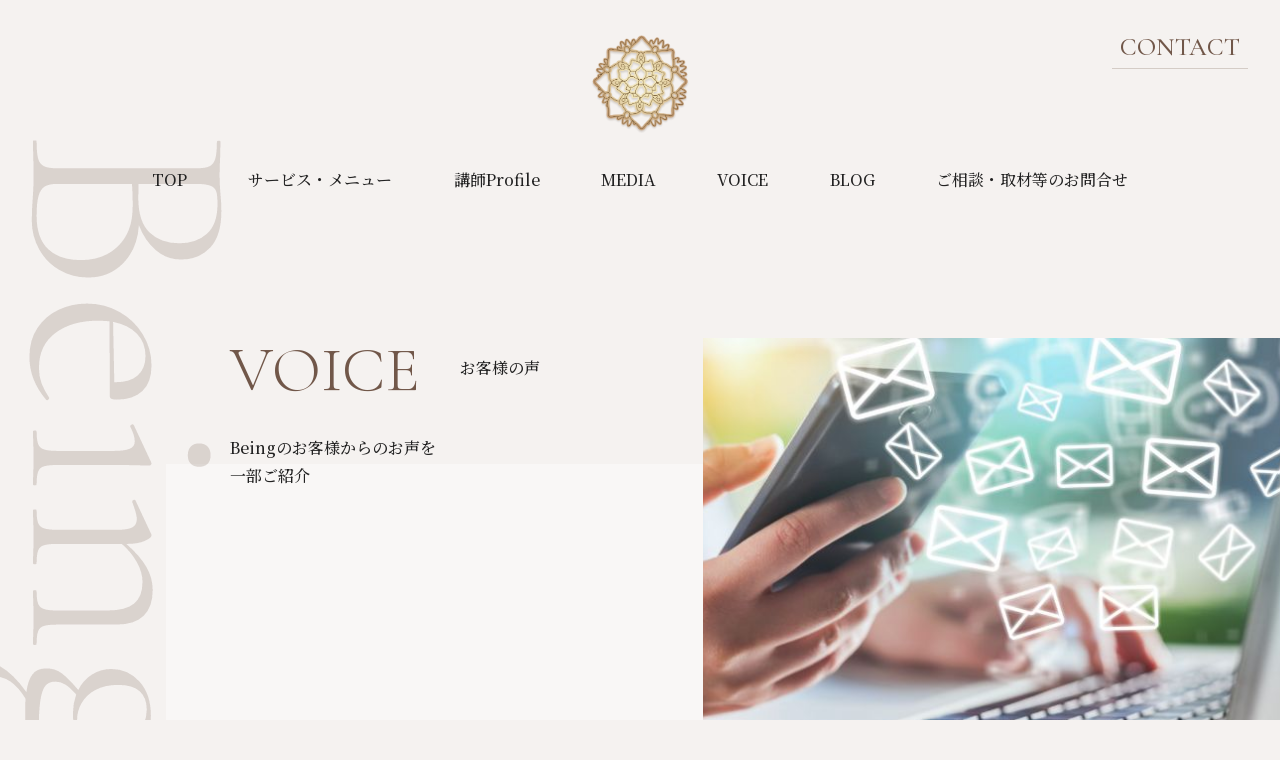

--- FILE ---
content_type: text/html; charset=UTF-8
request_url: https://being-biz.com/voice/
body_size: 36292
content:
<!doctype html>
<html lang="ja">
<head>
<meta charset="utf-8">
<meta http-equiv="X-UA-Compatible" content="IE=edge">
<meta name="viewport" content="width=device-width,initial-scale=1.0">
<title>お客様の声 | BEING</title>

		<!-- All in One SEO 4.5.6 - aioseo.com -->
		<meta name="robots" content="max-image-preview:large" />
		<link rel="canonical" href="https://being-biz.com/voice/" />
		<meta name="generator" content="All in One SEO (AIOSEO) 4.5.6" />
		<meta property="og:locale" content="ja_JP" />
		<meta property="og:site_name" content="BEING | 企業人に特化したパフォーマンスをUpする『BizYoga+®』とエビデンスに基づく『ヨーガセラピー+』を提供しています。" />
		<meta property="og:type" content="website" />
		<meta property="og:title" content="お客様の声 | BEING" />
		<meta property="og:url" content="https://being-biz.com/voice/" />
		<meta name="twitter:card" content="summary" />
		<meta name="twitter:title" content="お客様の声 | BEING" />
		<script type="application/ld+json" class="aioseo-schema">
			{"@context":"https:\/\/schema.org","@graph":[{"@type":"BreadcrumbList","@id":"https:\/\/being-biz.com\/voice\/#breadcrumblist","itemListElement":[{"@type":"ListItem","@id":"https:\/\/being-biz.com\/#listItem","position":1,"name":"\u5bb6","item":"https:\/\/being-biz.com\/","nextItem":"https:\/\/being-biz.com\/voice\/#listItem"},{"@type":"ListItem","@id":"https:\/\/being-biz.com\/voice\/#listItem","position":2,"name":"\u304a\u5ba2\u69d8\u306e\u58f0","previousItem":"https:\/\/being-biz.com\/#listItem"}]},{"@type":"CollectionPage","@id":"https:\/\/being-biz.com\/voice\/#collectionpage","url":"https:\/\/being-biz.com\/voice\/","name":"\u304a\u5ba2\u69d8\u306e\u58f0 | BEING","inLanguage":"ja","isPartOf":{"@id":"https:\/\/being-biz.com\/#website"},"breadcrumb":{"@id":"https:\/\/being-biz.com\/voice\/#breadcrumblist"}},{"@type":"Person","@id":"https:\/\/being-biz.com\/#person","name":"BEING","image":{"@type":"ImageObject","@id":"https:\/\/being-biz.com\/voice\/#personImage","url":"https:\/\/secure.gravatar.com\/avatar\/424f7b956f20b2722c780130e5628b9b?s=96&d=mm&r=g","width":96,"height":96,"caption":"BEING"}},{"@type":"WebSite","@id":"https:\/\/being-biz.com\/#website","url":"https:\/\/being-biz.com\/","name":"Being","description":"\u4f01\u696d\u4eba\u306b\u7279\u5316\u3057\u305f\u30d1\u30d5\u30a9\u30fc\u30de\u30f3\u30b9\u3092Up\u3059\u308b\u300eBizYoga+\u00ae\u300f\u3068\u30a8\u30d3\u30c7\u30f3\u30b9\u306b\u57fa\u3065\u304f\u300e\u30e8\u30fc\u30ac\u30bb\u30e9\u30d4\u30fc+\u300f\u3092\u63d0\u4f9b\u3057\u3066\u3044\u307e\u3059\u3002","inLanguage":"ja","publisher":{"@id":"https:\/\/being-biz.com\/#person"}}]}
		</script>
		<!-- All in One SEO -->

<link rel="alternate" type="application/rss+xml" title="BEING &raquo; フィード" href="https://being-biz.com/feed/" />
<link rel="alternate" type="application/rss+xml" title="BEING &raquo; コメントフィード" href="https://being-biz.com/comments/feed/" />
<link rel='stylesheet' id='wp-block-library-css'  href='https://being-biz.com/wp/wp-includes/css/dist/block-library/style.min.css?ver=5.9.12' type='text/css' media='all' />
<style id='global-styles-inline-css' type='text/css'>
body{--wp--preset--color--black: #000000;--wp--preset--color--cyan-bluish-gray: #abb8c3;--wp--preset--color--white: #ffffff;--wp--preset--color--pale-pink: #f78da7;--wp--preset--color--vivid-red: #cf2e2e;--wp--preset--color--luminous-vivid-orange: #ff6900;--wp--preset--color--luminous-vivid-amber: #fcb900;--wp--preset--color--light-green-cyan: #7bdcb5;--wp--preset--color--vivid-green-cyan: #00d084;--wp--preset--color--pale-cyan-blue: #8ed1fc;--wp--preset--color--vivid-cyan-blue: #0693e3;--wp--preset--color--vivid-purple: #9b51e0;--wp--preset--gradient--vivid-cyan-blue-to-vivid-purple: linear-gradient(135deg,rgba(6,147,227,1) 0%,rgb(155,81,224) 100%);--wp--preset--gradient--light-green-cyan-to-vivid-green-cyan: linear-gradient(135deg,rgb(122,220,180) 0%,rgb(0,208,130) 100%);--wp--preset--gradient--luminous-vivid-amber-to-luminous-vivid-orange: linear-gradient(135deg,rgba(252,185,0,1) 0%,rgba(255,105,0,1) 100%);--wp--preset--gradient--luminous-vivid-orange-to-vivid-red: linear-gradient(135deg,rgba(255,105,0,1) 0%,rgb(207,46,46) 100%);--wp--preset--gradient--very-light-gray-to-cyan-bluish-gray: linear-gradient(135deg,rgb(238,238,238) 0%,rgb(169,184,195) 100%);--wp--preset--gradient--cool-to-warm-spectrum: linear-gradient(135deg,rgb(74,234,220) 0%,rgb(151,120,209) 20%,rgb(207,42,186) 40%,rgb(238,44,130) 60%,rgb(251,105,98) 80%,rgb(254,248,76) 100%);--wp--preset--gradient--blush-light-purple: linear-gradient(135deg,rgb(255,206,236) 0%,rgb(152,150,240) 100%);--wp--preset--gradient--blush-bordeaux: linear-gradient(135deg,rgb(254,205,165) 0%,rgb(254,45,45) 50%,rgb(107,0,62) 100%);--wp--preset--gradient--luminous-dusk: linear-gradient(135deg,rgb(255,203,112) 0%,rgb(199,81,192) 50%,rgb(65,88,208) 100%);--wp--preset--gradient--pale-ocean: linear-gradient(135deg,rgb(255,245,203) 0%,rgb(182,227,212) 50%,rgb(51,167,181) 100%);--wp--preset--gradient--electric-grass: linear-gradient(135deg,rgb(202,248,128) 0%,rgb(113,206,126) 100%);--wp--preset--gradient--midnight: linear-gradient(135deg,rgb(2,3,129) 0%,rgb(40,116,252) 100%);--wp--preset--duotone--dark-grayscale: url('#wp-duotone-dark-grayscale');--wp--preset--duotone--grayscale: url('#wp-duotone-grayscale');--wp--preset--duotone--purple-yellow: url('#wp-duotone-purple-yellow');--wp--preset--duotone--blue-red: url('#wp-duotone-blue-red');--wp--preset--duotone--midnight: url('#wp-duotone-midnight');--wp--preset--duotone--magenta-yellow: url('#wp-duotone-magenta-yellow');--wp--preset--duotone--purple-green: url('#wp-duotone-purple-green');--wp--preset--duotone--blue-orange: url('#wp-duotone-blue-orange');--wp--preset--font-size--small: 13px;--wp--preset--font-size--medium: 20px;--wp--preset--font-size--large: 36px;--wp--preset--font-size--x-large: 42px;}.has-black-color{color: var(--wp--preset--color--black) !important;}.has-cyan-bluish-gray-color{color: var(--wp--preset--color--cyan-bluish-gray) !important;}.has-white-color{color: var(--wp--preset--color--white) !important;}.has-pale-pink-color{color: var(--wp--preset--color--pale-pink) !important;}.has-vivid-red-color{color: var(--wp--preset--color--vivid-red) !important;}.has-luminous-vivid-orange-color{color: var(--wp--preset--color--luminous-vivid-orange) !important;}.has-luminous-vivid-amber-color{color: var(--wp--preset--color--luminous-vivid-amber) !important;}.has-light-green-cyan-color{color: var(--wp--preset--color--light-green-cyan) !important;}.has-vivid-green-cyan-color{color: var(--wp--preset--color--vivid-green-cyan) !important;}.has-pale-cyan-blue-color{color: var(--wp--preset--color--pale-cyan-blue) !important;}.has-vivid-cyan-blue-color{color: var(--wp--preset--color--vivid-cyan-blue) !important;}.has-vivid-purple-color{color: var(--wp--preset--color--vivid-purple) !important;}.has-black-background-color{background-color: var(--wp--preset--color--black) !important;}.has-cyan-bluish-gray-background-color{background-color: var(--wp--preset--color--cyan-bluish-gray) !important;}.has-white-background-color{background-color: var(--wp--preset--color--white) !important;}.has-pale-pink-background-color{background-color: var(--wp--preset--color--pale-pink) !important;}.has-vivid-red-background-color{background-color: var(--wp--preset--color--vivid-red) !important;}.has-luminous-vivid-orange-background-color{background-color: var(--wp--preset--color--luminous-vivid-orange) !important;}.has-luminous-vivid-amber-background-color{background-color: var(--wp--preset--color--luminous-vivid-amber) !important;}.has-light-green-cyan-background-color{background-color: var(--wp--preset--color--light-green-cyan) !important;}.has-vivid-green-cyan-background-color{background-color: var(--wp--preset--color--vivid-green-cyan) !important;}.has-pale-cyan-blue-background-color{background-color: var(--wp--preset--color--pale-cyan-blue) !important;}.has-vivid-cyan-blue-background-color{background-color: var(--wp--preset--color--vivid-cyan-blue) !important;}.has-vivid-purple-background-color{background-color: var(--wp--preset--color--vivid-purple) !important;}.has-black-border-color{border-color: var(--wp--preset--color--black) !important;}.has-cyan-bluish-gray-border-color{border-color: var(--wp--preset--color--cyan-bluish-gray) !important;}.has-white-border-color{border-color: var(--wp--preset--color--white) !important;}.has-pale-pink-border-color{border-color: var(--wp--preset--color--pale-pink) !important;}.has-vivid-red-border-color{border-color: var(--wp--preset--color--vivid-red) !important;}.has-luminous-vivid-orange-border-color{border-color: var(--wp--preset--color--luminous-vivid-orange) !important;}.has-luminous-vivid-amber-border-color{border-color: var(--wp--preset--color--luminous-vivid-amber) !important;}.has-light-green-cyan-border-color{border-color: var(--wp--preset--color--light-green-cyan) !important;}.has-vivid-green-cyan-border-color{border-color: var(--wp--preset--color--vivid-green-cyan) !important;}.has-pale-cyan-blue-border-color{border-color: var(--wp--preset--color--pale-cyan-blue) !important;}.has-vivid-cyan-blue-border-color{border-color: var(--wp--preset--color--vivid-cyan-blue) !important;}.has-vivid-purple-border-color{border-color: var(--wp--preset--color--vivid-purple) !important;}.has-vivid-cyan-blue-to-vivid-purple-gradient-background{background: var(--wp--preset--gradient--vivid-cyan-blue-to-vivid-purple) !important;}.has-light-green-cyan-to-vivid-green-cyan-gradient-background{background: var(--wp--preset--gradient--light-green-cyan-to-vivid-green-cyan) !important;}.has-luminous-vivid-amber-to-luminous-vivid-orange-gradient-background{background: var(--wp--preset--gradient--luminous-vivid-amber-to-luminous-vivid-orange) !important;}.has-luminous-vivid-orange-to-vivid-red-gradient-background{background: var(--wp--preset--gradient--luminous-vivid-orange-to-vivid-red) !important;}.has-very-light-gray-to-cyan-bluish-gray-gradient-background{background: var(--wp--preset--gradient--very-light-gray-to-cyan-bluish-gray) !important;}.has-cool-to-warm-spectrum-gradient-background{background: var(--wp--preset--gradient--cool-to-warm-spectrum) !important;}.has-blush-light-purple-gradient-background{background: var(--wp--preset--gradient--blush-light-purple) !important;}.has-blush-bordeaux-gradient-background{background: var(--wp--preset--gradient--blush-bordeaux) !important;}.has-luminous-dusk-gradient-background{background: var(--wp--preset--gradient--luminous-dusk) !important;}.has-pale-ocean-gradient-background{background: var(--wp--preset--gradient--pale-ocean) !important;}.has-electric-grass-gradient-background{background: var(--wp--preset--gradient--electric-grass) !important;}.has-midnight-gradient-background{background: var(--wp--preset--gradient--midnight) !important;}.has-small-font-size{font-size: var(--wp--preset--font-size--small) !important;}.has-medium-font-size{font-size: var(--wp--preset--font-size--medium) !important;}.has-large-font-size{font-size: var(--wp--preset--font-size--large) !important;}.has-x-large-font-size{font-size: var(--wp--preset--font-size--x-large) !important;}
</style>
<link rel='stylesheet' id='stripe-handler-ng-style-css'  href='https://being-biz.com/wp/wp-content/plugins/stripe-payments/public/assets/css/public.css?ver=2.0.85' type='text/css' media='all' />
<link rel='stylesheet' id='animsition-css'  href='https://being-biz.com/wp/wp-content/themes/being-biz/css/animsition.min.css' type='text/css' media='all' />
<link rel='stylesheet' id='parent-style-css'  href='https://being-biz.com/wp/wp-content/themes/famous_tcd064/style.css?ver=5.9.12' type='text/css' media='all' />
<link rel='stylesheet' id='famous-style-css'  href='https://being-biz.com/wp/wp-content/themes/being-biz/style.css?ver=5.9.12' type='text/css' media='all' />
<style>
.p-button:hover, .p-category-item:hover, .p-entry-works__pager .p-pager__item a:hover, .c-comment__form-submit:hover, c-comment__password-protected, .c-pw__btn--register, .c-pw__btn { background-color: #000000; }
.c-comment__tab-item.is-active a, .c-comment__tab-item a:hover, .c-comment__tab-item.is-active p { background-color: #000000; border-color: #000000; }
.c-comment__tab-item.is-active a:after, .c-comment__tab-item.is-active p:after { border-top-color: #000000; }
.p-breadcrumb__item a:hover, .p-social-nav a:hover, .p-gallery-modal__button:hover, .p-modal-cta__close:hover, .p-index-archive__item-category:hover, .p-widget-categories .toggle-children:hover, .p-widget .searchform #searchsubmit:hover, .p-widget-search .p-widget-search__submit:hover, .slick-arrow:hover { color: #ee3c00; }
.p-button, .p-pagetop a, .p-category-item, .p-page-links > span, .p-pager__item .current, .p-page-links a:hover, .p-pager__item a:hover, .p-works-gallery__filter-item.is-active span, .slick-dots li.slick-active button, .slick-dots li:hover button { background-color: #ee3c00; }
.p-headline, .p-widget__title { border-color: #ee3c00; }
a:hover, .p-entry__body a:hover, .p-author__box a:hover, a:hover .p-article__title, .p-entry-nav a:hover, .p-works-gallery__filter-item:hover span, .p-entry__body .pb_simple_table a:hover { color: #999999; }
.p-pagetop a:hover { background-color: #999999; }
.p-entry__body a { color: #ee3c00; }
body, input, textarea { font-family: "Segoe UI", Verdana, "游ゴシック", YuGothic, "Hiragino Kaku Gothic ProN", Meiryo, sans-serif; }
.p-logo, .p-page-header__title, .p-entry-works__title, .p-modal-cta__catch, .p-header-content__catch, .p-header-content__desc, .p-cb__item-headline, .p-index-about__image-label {
font-family: "Times New Roman", "游明朝", "Yu Mincho", "游明朝体", "YuMincho", "ヒラギノ明朝 Pro W3", "Hiragino Mincho Pro", "HiraMinProN-W3", "HGS明朝E", "ＭＳ Ｐ明朝", "MS PMincho", serif;
font-weight: 500;
}
.c-load--type1 { border: 3px solid rgba(153, 153, 153, 0.2); border-top-color: #000000; }
.p-hover-effect--type1:hover img { -webkit-transform: scale(1.2) rotate(2deg); -moz-transform: scale(1.2) rotate(2deg); -ms-transform: scale(1.2) rotate(2deg); transform: scale(1.2) rotate(2deg); }
.p-hover-effect--type2 img { margin-left: -8px; }
.p-hover-effect--type2:hover img { margin-left: 8px; }
.p-hover-effect--type1:hover .p-hover-effect__image { background: #000000; }
.p-hover-effect--type1:hover img { opacity: 0.5; }
.p-hover-effect--type2:hover .p-hover-effect__image { background: #000000; }
.p-hover-effect--type2:hover img { opacity: 0.5 }
.p-hover-effect--type3:hover .p-hover-effect__image { background: #000000; }
.p-hover-effect--type3:hover img { opacity: 0.5; }
.p-entry__title { font-size: 30px; }
.p-entry__title, .p-article-post__title { color: #000000; }
.p-entry__body { font-size: 16px; }
.p-entry__body, .p-entry__body .pb_simple_table a { color: #000000; }
.p-entry-information__title { font-size: 30px; }
.p-entry-information__title, .p-article-information__title { color: #000000; }
.p-entry-information__body, .p-entry-information__body .pb_simple_table a { color: #000000; font-size: 16px; }
.p-entry-works__title { color: #000000; font-size: 40px; }
.p-entry-works__body { color: #000000; font-size: 14px; }
.p-gallery-modal__overlay { background: rgba(0, 0, 0, 0.5); }
.p-article-voice__title { color: #000000; font-size: 16px; }
.p-entry-voice__body { color: #000000; font-size: 14px; }
.l-header__bar { background: rgba(255, 255, 255, 1); }
body.l-header__fix .is-header-fixed .l-header__bar { background: rgba(255, 255, 255, 0.8); }
.p-header__logo--text { font-size: 36px; }
.p-footer__logo--text { font-size: 30px; }
.l-header a, .p-global-nav a { color: #000000; }
.p-global-nav .sub-menu { background-color: #000000; }
.p-global-nav .sub-menu a { color: #ffffff; }
.p-global-nav .sub-menu a:hover, .p-global-nav .sub-menu .current-menu-item > a { background-color: #ee3c00; color: #ffffff; }
.p-footer-info, .p-footer__logo--text a { color: #000000; }
.p-footer-info.has-bg-image::after { background-color: rgba(247,247,247, 0); }
.p-footer-info__desc { font-size: 60px; }
.p-footer-info .p-social-nav a { color: #000000; }
.p-footer-info .p-social-nav a:hover { color: #ee3c00; }
.p-footer-nav__container { background-color: #ffffff; }
.p-footer-nav, .p-footer-nav li a { color: #000000; }
.p-footer-nav li a:hover { color: #666666; }
.p-copyright { background-color: #000000; color: #ffffff; }
@media (min-width: 1200px) {
	.p-global-nav a:hover, .p-global-nav > li:hover > a, .p-global-nav > li.current-menu-item > a, .p-global-nav > li.is-active > a { color: #ee3c00; }
}
@media only screen and (max-width: 1199px) {
	.l-header__bar { background-color: rgba(255, 255, 255, 1); }
	.p-header__logo--text { font-size: 24px; }
	.p-global-nav { background-color: rgba(0,0,0, 1); }
	.p-global-nav a { color: #ffffff; }
	.p-global-nav a:hover, .p-global-nav .current-menu-item > a { background-color: rgba(238,60,0, 1); color: #ffffff; }
}
@media only screen and (max-width: 991px) {
	.p-footer__logo--text { font-size: 24px; }
	.p-footer-info__desc { font-size: 14px; }
	.p-entry__title { font-size: 18px; }
	.p-entry__body { font-size: 14px; }
	.p-entry-information__title { font-size: 18px; }
	.p-entry-information__body { font-size: 14px; }
	.p-entry-works__title { font-size: 34px; }
	.p-entry-works__body { font-size: 14px; }
	.p-article-voice__title { font-size: 16px; }
	.p-entry-voice__body { font-size: 14px; }
}
</style>
		<style type="text/css" id="wp-custom-css">
			#topabout header p {
    margin-bottom: 0px!important;
}
#advisory::before {
    content: '';
    position: absolute;
    top: 29%;
    left: calc(50% - 50vw);
    width: 81.25vw;
    height: 66%;
    background: rgba(255,255,255,.5);
    z-index: -1;
}
#advisory header {
    display: flex;
    align-items: center;
    position: relative;
    margin-bottom: 40px;
}
#advisory header h2 {
    margin-right: 40px;
    font-size: 6.4rem;
    color: #715749;
}
#advisory header p {
    font-size: 1.6rem;
    margin-top: 32px;
	margin-bottom: 0px!important;
}
#advisory ul{
	flex-wrap: wrap;
	padding-bottom:100px;
}
#advisory li {
    width: calc(100% / 3 - 24px);
	font-size:80%;
}
#advisory li strong{
	font-size:140%;
	color:#715749;
}
#advisory li span{
	font-size:140%;
}
@media only screen and (max-width: 1024px){
#advisory header {
    display: block;
	    margin-bottom: 20px;
}
#advisory header h2 {
    margin-right: 0;
    font-size: 3.2rem;
}
#advisory header p {
    font-size: 1.4rem;
}
#advisory ul{
	padding-bottom:0px;
	padding:0 40px;
	margin-top: 24px;
}
}		</style>
			<!-- Google tag (gtag.js) -->
<script async src="https://www.googletagmanager.com/gtag/js?id=UA-61070569-2"></script>
<script>
  window.dataLayer = window.dataLayer || [];
  function gtag(){dataLayer.push(arguments);}
  gtag('js', new Date());

  gtag('config', 'UA-61070569-2');
</script>
<script async src="https://www.googletagmanager.com/gtag/js?id=G-J5M6P8RE5H"></script>
<script> window.dataLayer = window.dataLayer || []; function gtag(){dataLayer.push(arguments);} gtag('js', new Date()); gtag('config', 'G-J5M6P8RE5H'); 
</script>
</head>
<body>
<div id="container" class="animsition">
<header id="header">
<div id="logo"><a href="https://being-biz.com/"><img src="https://being-biz.com/wp/wp-content/themes/being-biz/img/common/logo.png" alt="Being"></a></div>
<div id="open"><span></span><span></span><i>MENU</i></div>
<nav id="nav" class="menu-header-menu-container"><ul id="menu-header-menu" class=""><li id="menu-item-1492" class="menu-item menu-item-type-post_type menu-item-object-page menu-item-home menu-item-1492"><a href="https://being-biz.com/">TOP</a></li>
<li id="menu-item-459" class="menu-item menu-item-type-post_type menu-item-object-page menu-item-has-children menu-item-459"><a href="https://being-biz.com/service_menu/">サービス・メニュー</a>
<ul class="sub-menu">
	<li id="menu-item-1334" class="menu-item menu-item-type-post_type menu-item-object-page menu-item-1334"><a href="https://being-biz.com/bizyoga/">【法人向け】健康経営のためのBizYoga⁺®</a></li>
	<li id="menu-item-2290" class="menu-item menu-item-type-post_type menu-item-object-page menu-item-2290"><a href="https://being-biz.com/womens_healthcare_bizyoga/">【法人向け】働く女性のためのBizYoga⁺®</a></li>
	<li id="menu-item-119" class="menu-item menu-item-type-post_type menu-item-object-page menu-item-119"><a href="https://being-biz.com/exectives_1/">【Executive】オーダーメード・パーソナルプログラム</a></li>
	<li id="menu-item-1351" class="menu-item menu-item-type-post_type menu-item-object-page menu-item-1351"><a href="https://being-biz.com/yogatherapy_plus/">【YogaTherapy⁺】オーダーメード・パーソナルプログラム</a></li>
	<li id="menu-item-117" class="menu-item menu-item-type-post_type menu-item-object-page menu-item-117"><a href="https://being-biz.com/on-line-class/">Live/オンライン・ヨガ</a></li>
	<li id="menu-item-1456" class="menu-item menu-item-type-post_type menu-item-object-page menu-item-1456"><a href="https://being-biz.com/yogatherapy_for_care_prevention/">介護予防のためのヨーガセラピー</a></li>
	<li id="menu-item-311" class="menu-item menu-item-type-post_type menu-item-object-page menu-item-311"><a href="https://being-biz.com/yogatherapy/">ヨーガセラピー</a></li>
	<li id="menu-item-328" class="menu-item menu-item-type-post_type menu-item-object-page menu-item-328"><a href="https://being-biz.com/good_sleep_yoga/">快眠ヨーガサイト</a></li>
</ul>
</li>
<li id="menu-item-125" class="menu-item menu-item-type-post_type menu-item-object-page menu-item-125"><a href="https://being-biz.com/profile/">講師Profile</a></li>
<li id="menu-item-2403" class="menu-item menu-item-type-custom menu-item-object-custom menu-item-2403"><a href="https://being-biz.com/media/">MEDIA</a></li>
<li id="menu-item-118" class="menu-item menu-item-type-custom menu-item-object-custom current-menu-item menu-item-118"><a href="https://being-biz.com/voice/" aria-current="page">VOICE</a></li>
<li id="menu-item-270" class="menu-item menu-item-type-custom menu-item-object-custom menu-item-270"><a href="https://being-biz.com/blog/">BLOG</a></li>
<li id="menu-item-493" class="menu-item menu-item-type-post_type menu-item-object-page menu-item-493"><a href="https://being-biz.com/contact/">ご相談・取材等のお問合せ</a></li>
</ul></nav><div id="contactbtn"><a href="https://being-biz.com/contact/"><i>CONTACT</i></a></div>
</header>
<main id="main">


<header id="title">
<figure><img src="https://being-biz.com/wp/wp-content/themes/being-biz/img/voice/mv.jpg" class="fit" alt="お客様の声"></figure>
<div>
<i>VOICE</i>
<h1>お客様の声</h1>
<p>Beingのお客様からのお声を<br>一部ご紹介</p>
</div>
</header>



<article class="voice">
<section>
<div class="row">
<figure><span class="circle">
<img src="https://being-biz.com/wp/wp-content/uploads/2023/02/9c4aed04b8649f20bc2d6a63d1690a72-300x300.jpg" class="fit">
</span></figure>
<div>
<h2>大阪信用金庫さま 従業員向けヨガセミナー 2023.01.24</h2>
<p>大阪信用金庫（だいしん）さまにて、<br />
従業員向けヨガ・セミナーをリアル/オンラインでハイブリット開催させていただきました。</p>
<p>オンラインの普及により、営業所が離れていても従業員の皆さまが、同じタイミングでつながり、<br />
一体化してシナジーを起こす感覚はお互いを癒す、心地よい時間です。</p>
<p>ホワイト500も取得され健康経営も積極的に取り組んでいらっしゃいます。<br />
だいしんさんにお声がけいただき大変嬉しい限りです。</p>
<p>人事ご担当者より<br />
参加された方は、皆さん満足度が高く、<br />
再度の開催の要望が多いとのことで感謝・感謝です。</p>
<p>このような企業がどんどん日本中に増えていくことを心から願っております！</p>
</div>
</div>
</section>
</article>
<article class="voice alt">
<section>
<div class="row reverse">
<figure><span class="circle">
<img src="https://being-biz.com/wp/wp-content/uploads/2022/11/3dd5df3bc1cf59b8b664bf91a92b10da-300x300.png" class="fit">
</span></figure>
<div>
<h2>株式会社パソナエキスパートスタッフ向け 女性の健康促進を考えるオンラインセミナー開催 ～働く女性を応援する健康セミナー～2022.11.08</h2>
<p>株式会社パソナに登録するエキスパートスタッフを対象に<br />
「働く女性を応援する健康セミナー」をウェビナーを開催いたしました。</p>
<p>早くから４００名近くのお申し込みをいただき大変ありがたい限りです。</p>
<p>仕事、家庭、育児、介護・・・人生の中で様々な役割を持つ女性が、<br />
With コロナ時代を生き抜くのための免疫力を高めながら、<br />
本来持っている自然な美しさを取り戻すことができるようになるために<br />
大前提として、とにかく今、この時期に知って頂きたい内容をお届けいたしました。</p>
<p>ご参加者の皆さまからの満足度も高く<br />
改めて、皆さまの健康への関心が高まっていることを感じました。</p>
<p>今後も、忙しく働く女性、一人一人のWell-Beingの実現を目指していきます。</p>
</div>
</div>
</section>
</article>
<article class="voice">
<section>
<div class="row">
<figure><span class="circle">
<img src="https://being-biz.com/wp/wp-content/uploads/2023/02/d75fd92555c9d70370dbf84c3c66e04f-300x300.jpg" class="fit">
</span></figure>
<div>
<h2>神戸スマートシティー「チャレンジセンサーシューズとアプリでヘルスケア」アクティブシニア向け健康習慣 ヨガ・イベント開催 2022.12.14</h2>
<p>本イベントはデータやデジタル技術の活用を通じて<br />
地域課題を解決する神戸市のスマートシティの取り組みの一環で<br />
NTT西日本さま、株式会社アシックスさまとともに協業させていただき、3カ月間のプログラムを実施しました。</p>
<p>NTT西日本さまのアンケート結果から、ご参加者全員がヨガの内容について満足していて<br />
「自分に合った運動を知ることができた」などの声が多く集まり大変嬉しい限りです。</p>
<p>実際のアンケート表を拝見すると<br />
沢山の「大満足！」というお声に感銘を受けました。</p>
<p>特に、良かったこととして<br />
▶自己の不十分なことが分かった<br />
▶呼吸法が参考になり、日常気を付けている等の反応が得られた</p>
<p>また今回、4時間連続で健康相談をさせていただきましたが、<br />
その相談結果に応じておすすめの運動メニューを提供する仕組みは好評でした。</p>
<p>生まれ故郷である神戸の街で貢献できたことをとても嬉しく感慨深いです。<br />
このような健康習慣をサポートする取り組みが広がっていくよう心から願っております！</p>
</div>
</div>
</section>
</article>
<article class="voice alt">
<section>
<div class="row reverse">
<figure><span class="circle">
<img src="https://being-biz.com/wp/wp-content/uploads/2020/03/Yuko-samaphoto-1-280x300.jpg" class="fit">
</span></figure>
<div>
<h2>なないろ動物病院　土居祐子院長</h2>
<p>動物病院を経営しています。職業柄、睡眠不足がち・食生活も偏食で、とても不規則な生活を送っていました。<br />
からだは常に疲労感を感じている状態でそんな中、ヨーガセラピーに出会いました。<br />
カウンセリングで 食事指導もして頂きながらオンラインクラスで、好きな時に好きなタイミングで受けられるのがとてもいいです！<br />
大きく変わったのが「睡眠の質」です。体がどんどんリラックスして軽くなり心地良くなります。 朝起きるとスッキリしています。<br />
「 朝の目覚めがスッキリだと 1日こんなに良い状態で過ごせるんだ！」ということが分かるくらい 体がとても軽くなりました。<br />
さらに、仕事の効率もとても上がっています。また、動画でマサエ先生の丁寧な動きを見て、自分の体を丁寧に扱うようになりました。<br />
自分の今の呼吸、行動、エネルギー・・・体の状態を見ることを、今までしたことが無かったのですが、<br />
自分と向き合う豊かな時間を送っています。<br />
皆さんも是非、このオンラインクラスを受けることで、豊かな生活を手に入れてください！</p>
</div>
</div>
</section>
</article>
<article class="voice">
<section>
<div class="row">
<figure><span class="circle">
<img src="https://being-biz.com/wp/wp-content/uploads/2020/03/まゆみちゃん（写真）-300x280.jpg" class="fit">
</span></figure>
<div>
<h2>irodori YOGA 山川真有未代表　</h2>
<p>ヨーガセラピーを始めたきっかけは日々のストレスやカラダの不調を克服したいと思い、<br />
より深いヨガの知識を得るためでした。</p>
<p>ヨガセラピーと一般のヨガの違いは自分の内面を見つめる力を身につけるところにあります。<br />
その結果、日常生活に活かせるようになりました。</p>
<p>ヨーガセラピーの動きがシンプルな分、自分の内側で起こっている感覚や感情に<br />
意識を向けることができ客観的に内面を見つめる力が養われます。</p>
<p>またカウンセリングを通じて日々の生活を振り返る中で相手のこと、自分のことを観察できるようになり<br />
今までイライラとしていた原因がわかり始め、感情のコントロールをすることができるようになりました!</p>
</div>
</div>
</section>
</article>
<article class="voice alt">
<section>
<div class="row reverse">
<figure><span class="circle">
<img src="https://being-biz.com/wp/wp-content/uploads/2020/03/Florence-300x300.jpg" class="fit">
</span></figure>
<div>
<h2>フィリピン在住 事業経営者 Florenceさん</h2>
<p>Masae-san helped me get through a very tough time in my life. I was going through extreme anxiety, worry and had relationship issues with an aging mother; situations that led to my depression. Masae-san dealt with my concerns using her technique which I never felt to be too much or too invasive. She was caring and objective at the same time. She slowly went through the layers of my issues until such time that I realized for myself what the true root of my problem was. From that point on, I was able to move forward with a more positive outlook in life and a healthier state of mind. I am truly grateful for her guidance and counselling.</p>
</div>
</div>
</section>
</article>



</main>
<footer id="footer">
<div id="footerlink">
<ul>
<li><a href="https://being-biz.com/voice/"><i>VOICE</i><br><span>お客様の声</span></a></li>
<li><a href="https://being-biz.com/contact/"><i>CONTACT</i><br><span>お問い合わせ</span></a></li>
</ul>
</div>
<div id="sitemap">
<div id="pagetop"><a href="#container"><img src="https://being-biz.com/wp/wp-content/themes/being-biz/img/common/pt.svg" alt="Page top"></a></div>
<div class="logo"><img src="https://being-biz.com/wp/wp-content/themes/being-biz/img/common/logo.png" alt="Being"></div>
	<ul id="menu-footer-menu" class=""><li id="menu-item-1488" class="menu-item menu-item-type-post_type menu-item-object-page menu-item-home menu-item-1488"><a href="https://being-biz.com/">TOP</a></li><li id="menu-item-1489" class="menu-item menu-item-type-post_type menu-item-object-page menu-item-1489"><a href="https://being-biz.com/service_menu/">サービス・メニュー</a></li><li id="menu-item-1490" class="menu-item menu-item-type-post_type menu-item-object-page menu-item-1490"><a href="https://being-biz.com/profile/">講師Profile</a></li><li id="menu-item-2405" class="menu-item menu-item-type-custom menu-item-object-custom menu-item-2405"><a href="https://being-biz.com/media/">MEDIA</a></li><li id="menu-item-1493" class="menu-item menu-item-type-custom menu-item-object-custom current-menu-item menu-item-1493"><a href="https://being-biz.com/voice/" aria-current="page">VOICE</a></li><li id="menu-item-1494" class="menu-item menu-item-type-custom menu-item-object-custom menu-item-1494"><a href="https://being-biz.com/blog/">BLOG</a></li><li id="menu-item-1491" class="menu-item menu-item-type-post_type menu-item-object-page menu-item-1491"><a href="https://being-biz.com/contact/">ご相談・取材等のお問合せ</a></li></ul>
<address>Copyright &copy;2021 Being. All Rights Reserved.</address>
</div>
</footer>
</div>
<!-- User Heat Tag -->
<script type="text/javascript">
(function(add, cla){window['UserHeatTag']=cla;window[cla]=window[cla]||function(){(window[cla].q=window[cla].q||[]).push(arguments)},window[cla].l=1*new Date();var ul=document.createElement('script');var tag = document.getElementsByTagName('script')[0];ul.async=1;ul.src=add;tag.parentNode.insertBefore(ul,tag);})('//uh.nakanohito.jp/uhj2/uh.js', '_uhtracker');_uhtracker({id:'uhcdNyWyI0'});
</script>
<!-- End User Heat Tag --><script type='text/javascript' src='https://being-biz.com/wp/wp-content/themes/being-biz/js/jquery.min.js' id='jquery-js'></script>
<script type='text/javascript' id='stripe-handler-ng-js-extra'>
/* <![CDATA[ */
var wpASPNG = {"iframeUrl":"https:\/\/being-biz.com\/asp-payment-box\/","ppSlug":"asp-payment-box","prefetch":"0","ckey":"dd1811de076f48eee86def7d86aa7e5c","aspDevMode":"1"};
/* ]]> */
</script>
<script type='text/javascript' src='https://being-biz.com/wp/wp-content/plugins/stripe-payments/public/assets/js/stripe-handler-ng.js?ver=2.0.85' id='stripe-handler-ng-js'></script>
<script type='text/javascript' src='https://being-biz.com/wp/wp-content/themes/famous_tcd064/js/jquery.inview.min.js?ver=5.9.12' id='famous-inview-js'></script>
<script type='text/javascript' src='https://being-biz.com/wp/wp-content/themes/being-biz/js/animsition.min.js' id='animsition-js'></script>
<script type='text/javascript' src='https://being-biz.com/wp/wp-content/themes/being-biz/js/ofi.min.js' id='ofi-js'></script>
<script type='text/javascript' src='https://being-biz.com/wp/wp-content/themes/being-biz/js/share.js' id='share-js'></script>
<script type='text/javascript' src='https://being-biz.com/wp/wp-content/themes/famous_tcd064/js/functions.js?ver=5.9.12' id='famous-script-js'></script>
<script type='text/javascript' src='https://being-biz.com/wp/wp-content/themes/famous_tcd064/js/header-fix.js?ver=5.9.12' id='famous-header-fix-js'></script>
</body>
</html>

--- FILE ---
content_type: text/css
request_url: https://being-biz.com/wp/wp-content/themes/being-biz/style.css?ver=5.9.12
body_size: 61031
content:
@charset "utf-8";
/*
Theme Name: being-biz
Template: famous_tcd064
*/
@import url('https://fonts.googleapis.com/css2?family=Cormorant+Garamond:wght@300;500&family=Noto+Serif+JP:wght@500;600;700&display=swap');

/*reset*/
/*******************************************************************/
html {
    box-sizing: border-box;
    overflow-y: scroll;
    -webkit-text-size-adjust:100%
}

*, :after, :before {
    background-repeat: no-repeat;
    box-sizing:inherit
}

:after, :before {
    text-decoration: inherit;
    vertical-align:inherit
}

* {
    padding: 0;
    margin:0
}

audio:not([controls]) {
    display: none;
    height:0
}

hr {
    overflow:visible
}

article, aside, details, figcaption, figure, footer, header, main, menu, nav, section, summary {
    display:block
}

summary {
    display:list-item
}

small {
    font-size:80%
}

[hidden], template {
    display:none
}

abbr[title] {
    border-bottom: 1px dotted;
    text-decoration:none
}

a {
    background-color: transparent;
    -webkit-text-decoration-skip:objects
}

a:active, a:hover {
    outline-width:0
}

code, kbd, pre, samp {
    font-family:monospace, monospace
}

b, strong {
    font-weight:bolder
}

dfn {
    font-style:italic
}

mark {
    background-color: #ff0;
    color:#000
}

sub, sup {
    font-size: 75%;
    line-height: 0;
    position: relative;
    vertical-align:baseline
}

sub {
    bottom:-.25em
}

sup {
    top:-.5em
}

input {
    border-radius:0
}

[role=button], [type=button], [type=reset], [type=submit], button {
    cursor:pointer
}

[disabled] {
    cursor:default
}

[type=number] {
    width:auto
}

[type=search] {
    -webkit-appearance:textfield
}

[type=search]::-webkit-search-cancel-button, [type=search]::-webkit-search-decoration {
    -webkit-appearance:none
}

textarea {
    overflow: auto;
    resize:vertical
}

button, input, optgroup, select, textarea {
    font:inherit
}

optgroup {
    font-weight:700
}

button {
    overflow:visible
}

[type=button]::-moz-focus-inner, [type=reset]::-moz-focus-inner, [type=submit]::-moz-focus-inner, button::-moz-focus-inner {
    border-style: 0;
    padding:0
}

[type=button]::-moz-focus-inner, [type=reset]::-moz-focus-inner, [type=submit]::-moz-focus-inner, button:-moz-focusring {
    outline:1px dotted ButtonText
}

[type=reset], [type=submit], button, html [type=button] {
    -webkit-appearance:button
}

button, select {
    text-transform:none
}

button, input, select, textarea {
    background-color: transparent;
    border-style: none;
    color:inherit
}

select {
    -moz-appearance: none;
    -webkit-appearance:none
}

select::-ms-expand {
    display:none
}

select::-ms-value {
    color:currentColor
}

legend {
    border: 0;
    color: inherit;
    display: table;
    max-width: 100%;
    white-space:normal
}

::-webkit-file-upload-button {
    -webkit-appearance: button;
    font:inherit
}

[type=search] {
    -webkit-appearance: textfield;
    outline-offset:-2px
}

img {
    width: auto;
    max-width: 100%;
    height: auto;
    border-style: none;
    vertical-align:middle
}

i {
    vertical-align:middle
}

progress {
    vertical-align:baseline
}

svg:not(:root) {
    overflow:hidden
}

audio, canvas, progress, video {
    display:inline-block
}

@media screen {
    [hidden ~ =screen] {
        display:inherit
    }

    [hidden ~ =screen]:not(:active):not(:focus):not(:target) {
        position: absolute !important;
        clip:rect(0 0 0 0) !important
    }
}

[aria-busy=true] {
    cursor:progress
}

[aria-controls] {
    cursor:pointer
}

[aria-disabled] {
    cursor:default
}

::-moz-selection {
    background-color: #b3d4fc;
    color: #000;
    text-shadow:none
}

::selection {
    background-color: #b3d4fc;
    color: #000;
    text-shadow:none
}

ul, ol {
    list-style:none
}

i {
    font-style: normal
}

a {
    color: #222;
    text-decoration: none;
}

@media only screen and (min-width: 769px) {
    a {
        transition: all .2s ease-out;
    }

    a:hover {
        filter: progid: DXImageTransform.Microsoft.Alpha(Opacity=60);
        opacity: 0.6;
    }
}

* :focus {
    outline: none;
}

/*LAYOUT*/
/*******************************************************************/
html {
    font-size: 62.5%;
}

body {
    -webkit-text-size-adjust: 100%;
    -webkit-overflow-scrolling: touch;
    background: #F5F2F0;
    font-family: 'Noto Serif JP', "Yu Mincho", "YuMincho", serif !important;
    font-size: 1.6rem;
    font-weight: 500;
    line-height: 1.8;
    font-feature-settings: "palt";
    -webkit-font-smoothing: antialiased;
    -moz-osx-font-smoothing: grayscale;
    color: #222;
}

#container {
    position: relative;
    width: 100%;
    overflow: hidden;
}

#container::after {
    content: '';
    position: absolute;
    top: 140px;
    left: 0;
    width: 222px;
    height: 640px;
    background: url("img/common/being.svg") left top no-repeat;
    z-index: -1;
    pointer-events: none;
}

i, time, address, .paging {
    font-family: 'Cormorant Garamond', serif;
    font-weight: 300;
    line-height: 1;
}

h1, h2, h3, h4, h5, h6 {
    font-weight: 500;
}

strong {
    font-weight: 600;
}

/*HEADER*/
/*******************************************************************/
#header {
    position: relative;
    margin: 0 auto;
    padding: 32px;
    text-align: center;
    z-index: 9999;
    pointer-events: none;
}

#logo {
    display: inline-block;
    width: 100px;
    margin-bottom: 16px;
    pointer-events: auto;
}

#nav {
    pointer-events: auto;
}

#contactbtn {
    position: absolute;
    top: 32px;
    right: 32px;
    pointer-events: auto;
}

#contactbtn i {
    font-size: 2.5rem;
    font-weight: 500;
}

#contactbtn a {
    display: inline-block;
    padding: 0 8px 8px;
    border-bottom: 1px solid #D4CCC6;
    color: #715749;
}

@media only screen and (min-width: 1025px) {
    body:not(.home) #nav > ul {
        display: flex;
        justify-content: center;
        align-items: center;
    }

    body:not(.home) #nav > ul > li {
        position: relative;
        padding: 16px 2.4vw;
        white-space: nowrap;
    }

    body:not(.home) #nav > ul > li ul {
        pointer-events: none;
        position: absolute;
        top: 90%;
        left: 50%;
        transform: translateX(-50%);
        opacity: 0;
        transition: .2s ease-out;
    }

    body:not(.home) #nav > ul > li:hover ul {
        pointer-events: auto;
        top: 100%;
        opacity: 1;
    }

    #nav > ul > li ul a {
        display: block;
        padding: 8px;
        background: #715749;
        border-bottom: 1px solid rgba(255, 255, 255, .2);
        font-size: 1.2rem;
        color: #FFF;
    }

    #nav > ul > li ul a:hover {
        opacity: 0.9;
    }

    body.home #header {
        position: absolute;
        top: 0;
        left: 260px;
        width: calc(100% - 260px);
        text-align: left;
    }

    body.home #nav > ul {
        display: inline-block;
    }

    body.home #nav > ul > li {
        position: relative;
        padding: 1.4vh 0;
    }

    body.home #nav > ul > li ul {
        pointer-events: none;
        position: absolute;
        top: 0;
        left: 90%;
        opacity: 0;
        white-space: nowrap;
        transition: .2s ease-out;
    }

    body.home #nav > ul > li:hover ul {
        pointer-events: auto;
        left: 100%;
    }

    #open {
        display: none;
    }
}

/*FOOTER*/
/*******************************************************************/
#footer {
    position: relative;
}

#footerlink {
    width: 94%;
    max-width: 1700px;
    margin: 200px auto;
    padding: 0 50px;
}

#footerlink ul {
    display: flex;
    margin: 0 -16px;
}

#footerlink li {
    flex: 1;
    margin: 0 16px;
}

#footerlink li a {
    display: block;
    padding: 32px;
    background: url("img/common/arr.svg") right 64px center no-repeat;
    border: 1px solid #715749;
    color: #715749;
}

#footerlink li a i {
    font-size: 4.5rem;
}

#footerlink li a:hover {
    background-position: right 56px center;
}

#sitemap {
    position: relative;
    display: flex;
    width: 94%;
    max-width: 1600px;
    margin: 0 auto;
    padding: 200px 0;
}

#sitemap::before {
    content: '';
    position: absolute;
    top: 0;
    left: calc(50% - 50vw);
    width: 100vw;
    height: 100%;
    background: url("img/common/footer.jpg") center no-repeat;
    background-size: cover;
    z-index: -1;
}

#sitemap .logo {
    align-self: center;
    width: 133px;
}

#sitemap ul {
    columns: 2;
    margin: 0 12%;
}

#sitemap li {
    padding: 16px;
}

#sitemap li a {
    color: #FFF;
}

#sitemap address {
    align-self: flex-end;
    margin-left: auto;
    font-size: 1.8rem;
    font-style: normal;
    color: #FFF;
}

#pagetop {
    position: absolute;
    bottom: calc(100% + 48px);
    left: calc(50% - 50vw);
    z-index: 10;
}

/*CONTENTS*/
/*******************************************************************/
#main {
    position: relative;
}

article {
    position: relative;
    width: 94%;
    max-width: 1200px;
    margin: 0 auto;
    padding-top: 120px;
}

article header {
    position: relative;
    margin-bottom: 40px;
}

article header h2 {
    text-align: center;
    font-size: 3rem;
    color: #715749;
}

article header p {
    margin-bottom: 72px;
    text-align: center;
    font-size: 2.8rem;
}

article header * + p {
    margin-top: 32px;
}

section {
    position: relative;
}

header + header, section + section {
    margin-top: 96px;
}

section h2 {
    font-size: 3rem;
    margin-bottom: 24px;
    color: #715749;
}

section h3 {
    font-size: 2.4rem;
    margin-bottom: 16px;
}

section h4 {
    font-size: 1.8rem;
    margin-bottom: 16px;
}

article p, section dl, section p, section table {
}

section p:not(:last-child) {
    margin-bottom: 24px;
}

figure {
    position: relative;
}

figure > img, figure a > img {
    width: 100%;
    max-width: initial;
}

.full {
    width: auto;
    max-width: initial;
}

.wide {
    max-width: 1600px;
}

.narrow {
    max-width: 1200px;
    margin-left: auto;
    margin-right: auto;
}

.vnarrow {
    max-width: 1100px;
    margin-left: auto;
    margin-right: auto;
}

.center {
    text-align: center;
}

.right {
    text-align: right;
}

.row {
    display: flex;
    flex-wrap: wrap;
    margin-left: -12px;
    margin-right: -12px;
    margin-bottom: -40px;
}

.row > * {
    flex: 1;
    margin: 0 12px 40px;
}

.reverse {
    flex-direction: row-reverse;
}

.as-center {
    align-self: center;
}

.w40 {
    flex: none;
    width: calc(40% - 24px);
}

.btn {
    margin-top: 64px;
}

.btn a {
    display: inline-block;
    width: 100%;
    max-width: 537px;
    padding: 16px 40px;
    text-align: center;
    background: url("img/common/arr.svg") right 20px center no-repeat;
    border-bottom: 1px solid #C9BEB7;
    font-size: 2.2rem;
    color: #715749;
}

.btn a:hover {
    background-position: right 8px center;
}

.fs14 {
    font-size: 1.4rem;
}

.fs16 {
    font-size: 1.6rem;
}

.fs18 {
    font-size: 1.8rem;
}

.fs20 {
    font-size: 2rem;
}

.fs22 {
    font-size: 2.2rem;
}

.fs24 {
    font-size: 2.4rem;
}

.fs30 {
    font-size: 3rem;
}

.fs67 {
    font-size: 6.7rem;
}

.gold {
    color: #715749;
}

.blank {
    padding-right: 24px;
    background: url("img/common/blank.svg") right center no-repeat;
    color: #715749;
}

a.underline {
    text-decoration: underline !important;
}

.sp {
    display: none;
}

.fit {
    position: absolute;
    top: 0;
    left: 0;
    width: 100%;
    height: 100%;
    object-fit: cover;
}

.fadeInUp {
    animation-name: fadeInUp;
}

@keyframes fadeInUp {
    from {
        opacity: 0;
        transform: translate3d(0, 40px, 0);
    }

    to {
        opacity: 1;
        transform: translate3d(0, 0, 0);
    }
}

.animated {
    opacity: 0;
    animation-duration: 0.8s;
    animation-delay: 0.1s;
    animation-fill-mode: both;
}

.p-page-header .p-page-header__inner {
    opacity: 1 !important;
}

/*TOP*/
#mv {
    width: auto;
    max-width: initial;
    height: 100vh;
    padding: 0;
}

#mv figure {
    height: calc(75vh - 95px);
    min-height: 400px;
    margin: 95px 0 0 600px;
}

#mv section {
    padding: 8.8vh 4vw 0;
}

#mv p {
    margin-top: 16px;
    color: #715749;
}

#scroll {
    position: absolute;
    right: 4vw;
    bottom: 0;
    z-index: 10;
}

#scroll::after {
    content: '';
    display: block;
    width: 1px;
    height: 56px;
    margin: 12px auto 0;
    background-color: #D4CCC6;
    transform-origin: bottom;
    animation: scroll 3s cubic-bezier(0.84, 0.09, 0.2, 0.95) infinite;
}

#scroll a {
    display: block;
    color: #715749;
    white-space: nowrap;
}

@keyframes scroll {
    0% {
        -webkit-transform: scale3d(1, 1, 1);
        transform: scale3d(1, 1, 1);
        -webkit-transform-origin: bottom;
        transform-origin: bottom
    }

    25% {
        -webkit-transform: scale3d(1, 0, 1);
        transform: scale3d(1, 0, 1);
        -webkit-transform-origin: bottom;
        transform-origin: bottom
    }

    26% {
        -webkit-transform: scale3d(1, 0, 1);
        transform: scale3d(1, 0, 1);
        -webkit-transform-origin: top;
        transform-origin: top
    }

    50% {
        -webkit-transform: scale3d(1, 1, 1);
        transform: scale3d(1, 1, 1);
        -webkit-transform-origin: top;
        transform-origin: top
    }
}

.slick-dots {
    bottom: auto;
    top: -7.2vh;
    left: auto;
    right: 0;
    text-align: right;
    z-index: 2;
}

.slick-dots li {
    width: auto;
    height: auto;
    font-size: 2rem;
    color: #715749;
}

.slick-dots li.slick-active {
    border-bottom: 1px solid #C9BEB7;
}

.heading {
    display: flex;
    align-items: center;
    margin-bottom: 80px;
}

.heading::after {
    content: '';
    flex: 1;
    display: block;
    width: 100%;
    max-width: 537px;
    height: 1px;
    background: #E3DCD8;
}

.heading i {
    font-size: 6.4rem;
    color: #715749;
}

.heading h2 + i {
    margin: 0 40px;
    font-size: 2.4rem;
    color: #222;
}

.heading h2 {
    margin-bottom: 0;
    font-size: 3rem;
    color: #715749;
}

.heading i + h2 {
    margin: 0 24px;
    font-size: 1.6rem;
    color: #222;
}

.heading-link {
    display: flex;
    margin-bottom: 80px;
}

.heading-link i {
    font-size: 4.5rem;
    color: #715749;
}

.heading-link h2 {
    margin-top: 8px;
    margin-bottom: 0;
    text-align: left;
    font-size: 1.5rem;
}

.heading-link .more {
    display: flex;
    align-items: center;
    margin-left: 72px;
    padding-left: 72px;
    border-left: 1px solid #C9BEB7;
}

.heading-link .more a {
    display: inline-block;
    padding-right: 80px;
    background: url("img/common/arr.svg") right center no-repeat;
    font-size: 1.5rem;
}

.news {
    width: 100%;
    border-collapse: collapse;
}

.news tr:not(:first-of-type) {
    border-top: 1px solid #C9BEB7;
}

.news th {
    padding: 20px 0;
    white-space: nowrap;
}

.news td {
    padding: 20px 0 20px 40px;
}

.news .cat {
    display: block;
    padding: 4px 8px;
    text-align: center;
    background: #C9BEB7;
    border-radius: 3px;
    font-size: 1.4rem;
    color: #FFF;
    white-space: nowrap;
}

#topabout {
    padding-bottom: 80px;
}

#topabout::before {
    content: '';
    position: absolute;
    top: 34%;
    left: calc(50% - 50vw);
    width: 81.25vw;
    height: 66%;
    background: rgba(255, 255, 255, .5);
    z-index: -1;
}

#topabout header {
    display: flex;
    align-items: center;
}

#topabout header h2 {
    margin-right: 40px;
    font-size: 6.4rem;
    color: #715749;
}

#topabout header p {
    font-size: 1.6rem;
}

.about {
    margin-top: 120px;
}

.about li {
    flex: none;
    width: calc(100% / 3 - 24px);
    flex-flow: column;
}

.about li i {
    display: block;
    margin-top: -0.6em;
    font-size: 6.4vw;
    color: rgba(113, 87, 73, .3);
}

.about li a {
    display: block;
}

.about li a figure {
    margin-bottom: 16px;
}

.deco {
    position: absolute;
    top: 120px;
    right: calc(50% - 50vw);
    font-size: 10vw;
    color: rgba(113, 87, 73, .2);
    white-space: nowrap;
    -ms-writing-mode: tb-rl;
    writing-mode: vertical-rl;
    text-orientation: sideways;
    z-index: -2;
}

#topyogatherapy, #toponlineyoga {
    display: flex;
}

#topyogatherapy figure, #toponlineyoga figure {
    flex: none;
    width: 40vw;
    padding-left: 4vw;
}

#topyogatherapy p {
    margin-bottom: 80px;
}

#topyogatherapy .deco, #toponlineyoga .deco {
    position: relative;
    top: 0;
    right: auto;
    order: -1;
}

#topbizyoga {
    display: flex;
}

#topbizyoga figure {
    flex: none;
    width: 40vw;
    padding-right: 4vw;
    text-align: right;
}

#topbizyoga p {
    max-width: 742px;
    margin: 0 auto 80px;
}

#topbizyoga .deco {
    position: relative;
    top: 0;
    right: auto;
}

#toponlineyoga h3 {
    margin-bottom: 70px;
    font-size: 2.6vw;
    color: #715749;
}

#topfeatures {
    display: flex;
}

#topfeatures::before {
    content: '';
    position: absolute;
    top: 0;
    right: calc(50% - 50vw);
    width: 81.25vw;
    height: 100%;
    background: rgba(255, 255, 255, .39);
    z-index: -1;
}

#topfeatures header {
    flex: 1;
}

#topfeatures header h2 {
    display: flex;
    justify-content: flex-end;
    margin-bottom: 40px;
    padding-right: 4vw;
    text-align: left;
    font-size: 2.6vw;
    color: #715749;
}

#topfeatures header figure {
    width: 36vw;
}

#topfeatures section {
    flex: 1;
    padding-right: 8vw;
}

#topfeatures li {
    display: flex;
    margin-bottom: 64px;
    padding-bottom: 64px;
    border-bottom: 1px solid #E5DFDB;
}

#topfeatures li i {
    margin-top: -0.3em;
    margin-right: 32px;
    font-size: 5vw;
    color: rgba(113, 87, 73, .3);
}

#topfeatures li > span {
    font-size: 2.4rem;
    line-height: 1.4;
}

#topfeatures li > span span {
    font-size: 1.6rem;
}

#topblog section {
    margin-right: calc(50% - 50vw);
}

.list div {
    margin-right: 30px;
}

.list .slick-list {
    overflow: visible;
}

.list a {
    display: block;
}

.list a figure {
    width: 100%;
    margin-bottom: 16px;
    padding-top: calc(200 / 300 * 100%);
    background: #FFF;
}

/*PAGE*/
#title {
    position: relative;
    display: flex;
    padding: 96px 0 120px 18vw;
}

#title::before {
    content: '';
    position: absolute;
    top: 36%;
    right: 0;
    width: 87vw;
    height: 64%;
    background: rgba(255, 255, 255, .39);
    z-index: -1;
}

#title figure {
    order: 1;
    width: 55%;
    padding-top: 400px;
}

#title div {
    flex: 1;
    padding-right: 40px;
}

#title i {
    float: left;
    display: inline-block;
    margin-right: 40px;
    font-size: 6.4rem;
    color: #715749;
}

#title h1 {
    float: left;
    padding: 16px 0;
    font-size: 1.6rem;
}

#title h2 {
    clear: both;
    padding-top: 32px;
    font-size: 2vw;
}

#title p {
    clear: both;
    padding-top: 32px;
}

.profile figure {
    flex: none;
    width: 290px;
}

.profile h2 {
    margin-bottom: 16px;
}

.profile ul {
    margin-top: 72px;
    padding: 56px 72px;
    border: 4px solid #ECE8E5;
    outline: 2px solid #ECE8E5;
    outline-offset: -9px;
}

.profile li {
    padding: 8px 0 8px 2em;
    text-indent: -2em;
    font-size: 1.8rem;
}

.profile li::before {
    content: '▣';
    margin-right: 1em;
}

.profile .btn {
    text-align: right;
}

.profile .btn a {
    text-align: left;
    border: 1px solid #715749;
    font-size: 1.5rem;
}

.profile .btn a i {
    display: inline-block;
    margin-right: 16px;
    font-size: 4rem;
}

.column {
    flex-wrap: nowrap;
    margin: 0;
}

.column:not(.nobg) {
    padding-bottom: 120px;
}

.column:not(.nobg)::before {
    content: '';
    position: absolute;
    top: 24%;
    right: calc(50% - 50vw);
    width: 87vw;
    height: 76%;
    background: rgba(255, 255, 255, .39);
    z-index: -1;
}

.column > div {
    align-self: center;
    flex: none;
    width: 52%;
    margin-bottom: 0;
}

.column > figure {
    flex: none;
    width: 45vw;
    margin-left: auto;
    margin-right: calc(50% - 50vw);
    margin-bottom: 0;
}

.column.reverse:not(.nobg)::before {
    right: auto;
    left: calc(50% - 50vw);
}

.column.reverse > figure {
    margin-right: auto;
    margin-left: calc(50% - 50vw);
}

.column h2 {
    color: #715749;
}

.column .num {
    margin: -0.2em 0 24px;
    font-size: 12.5rem;
    color: rgba(113, 87, 73, .3);
}

.activities > div {
    width: 71%;
    padding-right: 40px;
}

.activities > figure {
    flex: 1;
    margin-right: -12px;
}

.qualification {
    margin-top: 120px;
    padding-bottom: 120px;
}

.qualification::before {
    content: '';
    position: absolute;
    top: 0;
    left: calc(50% - 50vw);
    width: 100vw;
    height: 100%;
    background: rgba(255, 255, 255, .39);
    z-index: -1;
}

.qualification .row {
    margin-left: -40px;
    margin-right: -40px;
}

.qualification .row > * {
    margin-left: 40px;
    margin-right: 40px;
}

.qualification li {
    padding: 6px 0 6px 1.5em;
    text-indent: -1.5em;
}

.box {
    position: relative;
    padding: 40px 80px;
    background: rgba(255, 255, 255, .39);
}

.box.alt {
    background: rgba(201, 190, 183, .2);
}

.media figure {
    flex: none;
    width: 40%;
}

.media dl {
    margin-top: 24px;
}

.media dt {
    clear: left;
    float: left;
    padding: 4px 8px;
    background: #715749;
    border-radius: 3px;
    font-size: 1.4rem;
    color: #FFF;
}

.media dd {
    padding: 4px 0 0 140px;
}

.voice figure {
    align-self: flex-start;
    flex: none;
    width: 24%;
    margin-right: 40px;
}

.voice figure .circle {
    position: relative;
    display: block;
    width: 100%;
    padding-top: 100%;
}

.voice figure span img {
    border-radius: 50%;
}

.voice h2 {
    margin-bottom: 24px;
    padding-bottom: 16px;
    border-bottom: 1px solid rgba(201, 190, 183, .5);
    font-size: 2.4rem;
    color: #222;
}

.voice.alt {
    margin-top: 96px;
    padding: 96px 0;
}

.voice.alt::before {
    content: '';
    position: absolute;
    top: 0;
    left: calc(50% - 50vw);
    width: 100vw;
    height: 100%;
    background: rgba(255, 255, 255, .39);
    z-index: -1;
}

.voice.alt figure {
    margin-right: 12px;
    margin-left: 40px;
}

#concept header {
    text-align: center;
}

#concept header h2 {
    font-size: 3rem;
    color: #715749;
}

#concept header i {
    font-size: 2.4rem;
}

#concept .column::before {
    top: 56px;
    height: calc(100% - 56px);
}

#concept .column > div {
    align-self: stretch;
    display: flex;
    flex-direction: column;
}

#concept .column > div .btn {
    margin-top: auto;
}

.yogatherapy {
    padding: 60px 48px;
    background: rgba(255, 255, 255, .39);
}

.yogatherapy h3 {
    position: absolute;
    top: 0;
    left: 50%;
    transform: translate(-50%, -50%) !important;
    display: inline-block;
    width: 100%;
    max-width: 475px;
    text-align: center;
    background: #AF9A8E;
    font-size: 2.6rem;
    color: #FFF;
}

.number::before {
    content: '';
    position: absolute;
    top: 20px;
    left: calc(50% - 50vw);
    width: 87vw;
    height: calc(100% - 40px);
    background: rgba(255, 255, 255, .39);
    z-index: -1;
}

.number > div {
    align-self: center;
    margin-bottom: 0;
}

.number > figure {
    margin-bottom: 0;
}

.number h3 {
    margin-bottom: 8px;
    font-size: 3rem;
}

.number h4 {
    margin-bottom: 24px;
    font-size: 2rem;
    color: #715749;
}

.number .num {
    position: absolute;
    top: 0;
    left: calc(50% - 50vw + 1vw);
    font-size: 13vw;
    color: rgba(201, 190, 183, .3);
}

.number .text {
    position: absolute;
    top: -0.5em;
    right: calc(50% - 50vw + 1vw);
    font-size: 7.6vw;
    color: rgba(201, 190, 183, .3);
    z-index: 1;
}

.number.reverse::before {
    left: auto;
    right: calc(50% - 50vw);
}

.number.reverse .num {
    left: auto;
    right: calc(50% - 50vw + 1vw);
}

.benefits {
    margin-top: 120px;
    padding: 40px 0;
}

.benefits::before {
    content: '';
    position: absolute;
    top: 0;
    left: calc(50% - 50vw);
    width: 100vw;
    height: 100%;
    background: #715749;
    z-index: -1;
}

.benefits header {
    margin-bottom: 40px;
}

.benefits h2 {
    color: #FFF;
}

.benefits ul {
    margin-bottom: 0;
}

.benefits li {
    flex: none;
    display: flex;
    flex-direction: column;
    width: calc(50% - 24px);
    margin-bottom: 16px;
    text-align: center;
}

.benefits li i {
    display: block;
    margin-bottom: 8px;
    font-size: 2.7rem;
    color: #FFF;
}

.benefits li i span {
    font-size: 6.6rem;
}

.benefits li p {
    flex: 1;
    display: flex;
    justify-content: center;
    align-items: center;
    min-height: 150px;
    background: #ECE8E5;
    font-size: 2.4rem;
    line-height: 1.4;
    color: #715749;
}

#ex .column:not(.nobg)::before {
    top: 16%;
}

#ex .column > div {
    align-self: flex-start;
    width: 34%;
}

#ex .column > figure {
    flex: none;
    width: 57vw;
}

.list2 {
    margin: 0 -15px;
}

.list2 li {
    margin: 0 15px 40px;
    background: rgba(255, 255, 255, .39);
}

.list2 li p {
    padding: 20px;
    text-align: center;
    font-size: 1.9rem;
}

.list3 {
    margin: 40px -60px 0;
}

.list3 li {
    flex: none;
    display: flex;
    flex-direction: column;
    width: calc(50% - 60px);
    margin: 0 30px 30px;
    background: #ECE8E5;
}

.list3.three li {
    width: calc(100% / 3 - 60px);
}

.list3 li .num {
    display: block;
    text-align: center;
    font-size: 6rem;
    color: rgba(113, 87, 73, .3);
}

.list3 li .num span {
    font-size: 2.7rem;
}

.list3 li h3 {
    margin: 20px 20px 0;
}

.list3 li p {
    display: flex;
    justify-content: center;
    align-items: center;
    min-height: 160px;
    margin-bottom: 16px;
    padding: 20px;
}

.list3 li figure {
    margin-top: auto;
}

.method li {
    position: relative;
    margin-top: 40px;
}

.method li .num {
    position: absolute;
    top: 0;
    left: 50%;
    transform: translate(-50%, -90%);
}

.method li p {
    min-height: initial;
}

.st {
    position: absolute;
    top: 0;
    left: 0;
    padding: 4px 24px;
    background: #AF9A8E;
    color: #FFF;
}

.step li {
    position: relative;
    padding: 20px 16px;
    border: 1px solid #C9BEB7;
    border-radius: 3px;
}

.step li:not(:last-child)::after {
    content: '';
    position: absolute;
    top: 72px;
    left: 100%;
    width: 25px;
    height: 13px;
    background: url("img/common/arr.svg") right center no-repeat;
}

.step li i {
    display: block;
    text-align: center;
    font-size: 10rem;
    color: #C9BEB7;
}

.step li i span {
    display: block;
    margin-bottom: -1em;
    font-size: 2.7rem;
}

.step li h3 {
    margin-top: 16px;
    text-align: center;
    color: #715749;
}

.bg_l, .bg_r {
    margin-top: 100px;
    padding-top: 80px;
    padding-bottom: 80px;
}

.bg_l::before, .bg_r::before {
    content: '';
    position: absolute;
    top: 20px;
    left: calc(50% - 50vw);
    width: 87vw;
    height: calc(100% - 40px);
    background: rgba(255, 255, 255, .39);
    z-index: -1;
}

.bg_r::before {
    left: auto;
    right: calc(50% - 50vw);
}

.step2 {
    background: url("img/service/step.svg") center 160px no-repeat;
    background-size: 100% auto;
}

.step2 li:nth-child(1) p, .step2 li:nth-child(2) p {
    text-align: center;
}

.step2 li i {
    display: block;
    text-align: center;
    font-size: 6rem;
    color: #C9BEB7;
}

.step2 li i span {
    display: block;
    margin-bottom: -1em;
    font-size: 1.6rem;
}

.step2 li h3 {
    display: flex;
    justify-content: center;
    align-items: center;
    min-height: 70px;
    margin: 16px 0 100px;
    text-align: center;
    line-height: 1.4;
    color: #715749;
}

.plan table {
    width: 100%;
    height: 100%;
    text-align: center;
    border-left: 1px solid #715749;
}

.plan table:nth-child(2) {
    flex: none;
    width: 38%;
}

.plan th {
    padding: 12px;
    background: #715749;
    border: 1px solid #715749;
    font-size: 2.2rem;
    font-weight: 500;
    color: #FFF;
}

.plan td {
    padding: 12px;
    vertical-align: middle;
    border-right: 1px solid #715749;
    border-bottom: 1px solid #715749;
    line-height: 1.6;
}

.plan tr:nth-child(2) td {
    height: 120px;
}

.plan tr:nth-child(3) td {
    height: 80px;
}

.plan tr:nth-child(5) td {
    height: 80px;
}

.price {
    width: 100%;
    text-align: center;
    border: 1px solid #C9BEB7;
}

.price th[scope="col"] {
    padding: 8px;
    background: #AF9A8E;
    color: #FFF;
}

.price th[scope="row"], .price td {
    padding: 8px;
    border-bottom: 1px solid #C9BEB7;
    color: #715749;
    white-space: nowrap;
}

.check {
    display: inline-block;
    margin-bottom: 32px;
    text-align: left;
}

.check li {
    padding-left: 32px;
    background: url("img/service/check.svg") 0 center no-repeat;
    font-size: 2.4rem;
    font-weight: 600;
    color: #715749;
}

.check li:not(:first-child) {
    margin-top: 8px;
}

.plus::after {
    content: '';
    position: absolute;
    top: 50%;
    left: 50%;
    transform: translate(-50%, -50%);
    width: 80px;
    height: 80px;
    background: url("img/common/plus.svg") center no-repeat;
}

.contact {
    text-align: center;
}

.contact p {
    font-size: 3rem;
}

.contact .btn {
    margin-top: 24px;
}

.contact .btn a {
    max-width: 800px;
    text-align: left;
    background-color: #715749;
    background-image: url("img/common/arr_w.svg");
    color: #FFF;
    font-size: 1.5rem;
}

.contact .btn a i {
    display: inline-block;
    margin-right: 16px;
    font-size: 4rem;
}

.fix {
    margin: 0 calc(50% - 50vw) 40px;
}

.effect {
    margin-bottom: 80px;
}

.effect li {
    position: relative;
    text-align: center;
}

.effect li::before {
    content: '';
    position: absolute;
    top: 50%;
    left: 50%;
    transform: translate(-50%, -50%);
    width: 530px;
    height: 530px;
    background: url("img/service/effect.png") center no-repeat;
    z-index: -1;
}

.effect li:nth-child(odd) {
    margin-top: 40px;
}

.effect li h3 {
    font-size: 4rem;
    color: #FFF;
}

.form {
    max-width: 1000px;
    margin: 0 auto;
}

.form dt {
    clear: both;
    float: left;
    width: 28%;
    padding-top: 16px;
    text-align: left;
    font-weight: 700;
    color: #746B59;
}

.form dd {
    padding: 0 0 48px 28%;
    text-align: left;
    line-height: 1.5em;
}

.form input[type="text"], .form input[type="tel"], .form input[type="email"], .form input[type="date"] {
    display: inline-block;
    padding: 12px;
    background: #FAFAFA;
    border: 1px solid #C9BEB7;
    border-radius: 5px;
    vertical-align: middle;
}

.form select {
    padding: 16px;
    background: #FAFAFA;
    border: 1px solid #C9BEB7;
    border-radius: 5px;
}

.form textarea {
    width: 100%;
    min-height: 160px;
    padding: 12px;
    background: #FAFAFA;
    border: 1px solid #C9BEB7;
    border-radius: 5px;
}

.form label {
    display: flex;
    margin: 8px 32px 8px 0;
    align-items: center;
}

.form label input {
    margin-right: 8px;
}

.form .long {
    width: 80%;
}

.form .mid {
    width: 60%;
}

.form .short {
    width: 40%;
}

.form input[type="checkbox"] {
    display: none;
}

.form input[type="checkbox"] + span {
    position: relative;
    display: block;
    padding: 4px 0 4px 40px;
    line-height: 1;
}

.form input[type="checkbox"] + span::before {
    content: '';
    position: absolute;
    top: 50%;
    left: 0;
    transform: translateY(-50%);
    width: 20px;
    height: 20px;
    background: #FFF;
    border: 1px solid #746B59;
    border-radius: 4px;
}

.form input[type="checkbox"]:checked + span::before {
    background: url("img/common/checked.svg") center no-repeat;
}

.form input[type="radio"] {
    display: none;
}

.form input[type="radio"] ~ span {
    position: relative;
    display: block;
    padding: 4px 0 4px 30px;
    line-height: 1;
}

.form input[type="radio"] ~ span::after {
    content: '';
    position: absolute;
    top: 6px;
    left: 4px;
    width: 12px;
    height: 12px;
    background: #746B59;
    border-radius: 50%;
    opacity: 0;
}

.form input[type="radio"] ~ span::before {
    content: '';
    position: absolute;
    top: 50%;
    left: 0;
    transform: translateY(-50%);
    width: 20px;
    height: 20px;
    border: 1px solid #746B59;
    border-radius: 50%;
}

.form input[type="radio"]:checked ~ span::after {
    opacity: 1;
}

.submit {
    text-align: center;
}

.submit input[type='submit'] {
    display: inline-block;
    width: 100%;
    max-width: 537px;
    padding: 16px 40px;
    text-align: center;
    background: url("img/common/arr.svg") right 20px center no-repeat;
    border-bottom: 1px solid #C9BEB7;
    font-size: 2.2rem;
    color: #715749;
}

.submit input[type='submit'].back {
    background: none;
    color: #888;
}

.submit input[type='submit']:not(.disabled):hover {
    opacity: 0.7;
}

.submit input[type='button'] {
    display: inline-block;
    margin: 0 16px;
    padding: 24px 80px;
    background: #999;
    border-radius: 32px;
    font-weight: 700;
    color: #FFF;
}

.must {
    margin-left: 16px;
    padding: 4px 8px;
    background: #715749;
    font-size: 1.3rem;
    color: #FFF;
}

.form ::-webkit-input-placeholder {
    color: #BABABA;
}

.form ::-moz-placeholder {
    color: #BABABA;
}

.form :-ms-input-placeholder {
    color: #BABABA;
}

.wpcf7-list-item {
    display: inline-block;
}

span.wpcf7-acceptance {
    display: inline-block;
    font-weight: 700;
}

.wpcf7 .ajax-loader {
    display: block;
    padding: 8px 0;
    text-align: center;
}

.wpcf7 form.invalid .wpcf7-response-output, .wpcf7 form.unaccepted .wpcf7-response-output {
    font-size: 1.6rem;
}

#newscontainer {
    display: flex;
    justify-content: space-between;
    padding-top: 80px;
}

#contents {
    flex: 1;
}

#body {
    margin-bottom: 80px;
}

#body h1 {
    margin-bottom: 32px;
    text-align: center;
    font-size: 3.8rem;
    font-weight: 700;
}

#body h2 {
    margin-bottom: 24px;
    padding-bottom: 16px;
    border-bottom: 1px solid #715749;
    font-size: 3rem;
    line-height: 1.6;
}

#body h3 {
    margin-bottom: 32px;
    padding-bottom: 8px;
    border-bottom: 1px solid #BCBCBC;
    font-size: 2.2rem;
    font-weight: 700;
}

#body h4 {
    margin-bottom: 24px;
    padding-bottom: 8px;
    border-bottom: 1px solid #BCBCBC;
    font-size: 1.8rem;
    font-weight: 700;
}

#body h5 {
    margin-bottom: 24px;
    font-size: 1.8rem;
    font-weight: 700;
}

#body * + h2, #body * + h3, #body * + h4, #body * + h5, #body * + ul, #body * + table, #body * + blockquote {
    margin-top: 64px;
}

#body ul li {
    padding-left: 24px;
    background: url("img/common/checked.svg") 0 center no-repeat;
    font-weight: 700;
}

#body ul li:not(:first-child) {
    margin-top: 8px;
}

#body ol {
    margin-left: 2em;
    margin-bottom: 48px;
    list-style: decimal;
}

#body table {
    width: calc(100% + 32px);
    border-collapse: separate;
    border-spacing: 16px;
    margin-left: -16px;
    margin-right: -16px;
}

#body th, #body td {
    padding: 16px 0;
    font-size: 1.5rem;
}

#body th {
    width: 25%;
    text-align: left;
    vertical-align: top;
    border-bottom: 2px solid #715749;
    font-weight: 700;
}

#body td {
    border-bottom: 2px solid #D1D1D1;
}

#body p:not(:last-child) {
    padding-bottom: 0;
}

#body blockquote {
    position: relative;
    padding: 0 60px;
}

#body blockquote::before, #body blockquote::after {
    content: '';
    position: absolute;
    display: inline-block;
    width: 49px;
    height: 46px;
    background: url("img/common/blockquote.svg") center no-repeat;
    background-size: cover;
}

#body blockquote::before {
    top: 0;
    left: 0;
}

#body blockquote::after {
    bottom: 0;
    right: 0;
    transform: rotate(180deg);
}

.newslist li {
    display: flex;
    justify-content: space-between;
    align-items: flex-start;
    margin-bottom: 48px;
}

.newslist li > figure {
    width: 30%;
}

.newslist li > figure a {
    position: relative;
    display: block;
    padding-top: calc(500 / 800 * 100%);
    background: #EDEDED;
}

.newslist li > figure a img {
    position: absolute;
    top: 0;
    left: 0;
}

.newslist li > div {
    width: calc(70% - 40px);
}

.newslist li .date {
    margin-bottom: 4px;
    font-size: 1.4rem;
    font-weight: bold;
}

.newslist li h3 {
    margin-bottom: 16px;
    padding-bottom: 8px;
    border-bottom: 1px solid #715749;
    font-size: 2rem;
}

.newslist li p {
    margin-bottom: 16px;
}

.viewmore {
    text-align: right;
}

.viewmore a {
    display: inline-block;
    padding: 8px 24px;
    background: #DED5C3;
    border-radius: 32px;
    font-size: 1.2rem;
    font-weight: 700;
    color: #FFF;
}

.tcd-pb-row.row1 {
    background: none !important;
}

.l-main {
    background: none !important;
    padding-bottom: 0;
}

.meta {
    display: flex;
    flex-wrap: wrap;
    align-items: center;
    margin: 4px 0 24px -6px;
}

.meta ul {
    margin: 0 !important;
}

.meta li {
    float: left;
    margin: 6px !important;
    padding: 0 !important;
    background: none !important;
}

.meta li a {
    min-width: 80px;
    text-align: center;
    font-size: 1.3rem;
}

.meta .cat a {
    padding: 2px 8px;
    background: #715749;
    color: #FFF;
}

.meta time {
    margin-left: auto;
    font-size: 1.8rem;
    font-weight: 600;
    color: #715749;
}

.alignright {
    float: right;
    margin-left: 3em;
    margin-bottom: 2em;
}

.alignleft {
    float: left;
    margin-right: 3em;
    margin-bottom: 2em;
}

.aligncenter {
    display: block;
    margin-left: auto;
    margin-right: auto;
    text-align: center;
}

.size-thumbnail {
    max-width: 250px;
}

.paging {
    display: flex;
    justify-content: center;
    align-items: center;
    margin: 72px 0;
    font-size: 1.6rem;
    font-weight: 700;
}

.nav-numbers {
    padding: 16px;
}

.screen-reader-text {
    display: none;
}

.pagination a {
    display: inline-block;
    margin: 2px;
    padding: 0 14px;
    text-decoration: none !important;
    color: #715749;
}

.pagination a:not(.top):not(.prev):not(.next) {
    padding: 8px 14px 12px;
    background: #DED5C3;
    border: 1px solid #DED5C3;
    font-weight: 700;
    color: #715749;
}

.pagination a strong {
    display: inline-block;
    width: 21px;
    height: 21px;
    text-align: center;
    background: #715749;
    border-radius: 50%;
    line-height: 1.2;
    color: #FFF;
}

.pagination a.top {
    border-left: 1px solid #333;
    border-right: 1px solid #333;
    font-weight: 400;
    color: #222;
}

.pagination a.prev, .pagination a.next {
    border: none;
    font-weight: 400;
    color: #222;
}

.pagination span {
    display: inline-block;
    margin: 2px;
    padding: 8px 14px 12px;
}

.pagination span.current {
    background-color: #715749;
    color: #FFF;
}

#aside {
    width: calc(30% - 60px);
    margin-left: 60px;
}

#aside h4 {
    margin-bottom: 0;
    padding-bottom: 8px;
    border-bottom: 1px solid #715749;
    font-size: 2.1rem;
    font-weight: 700;
    color: #715749;
}

#aside h4 i {
    font-weight: 700;
}

#aside .sbox {
    margin-bottom: 80px;
}

#aside li a, .archive-list a, .archive-list span {
    display: block;
    padding: 16px 32px 16px 0;
    background: url("img/common/arr_circle.svg") right center no-repeat;
    border-bottom: 1px solid #C9BEB7;
    font-size: 1.5rem;
    cursor: pointer;
}

#aside .archive-list > li:not(.on) > ul {
    display: none;
}

#aside .month-archive-list > li {
    text-indent: 2em;
}

#aside .month-archive-list > li a {
    background-image: url("img/common/arr_circle_alt.svg");
}

@media only screen and (max-width: 1024px) {
    body {
        font-size: 1.4rem;
    }

    #container::after {
        display: none;
    }

    #header {
        padding: 24px;
    }

    #logo {
        width: 64px;
        margin-bottom: 0;
    }

    #contactbtn {
        top: 32px;
        right: auto;
        left: 16px;
    }

    #contactbtn i {
        font-size: 1rem;
    }

    #nav {
        position: fixed;
        top: 0;
        right: -100%;
        width: 100%;
        height: 100vh;
        padding: 24px;
        text-align: left;
        background: #FFF;
        z-index: 500;
        transition: 1s cubic-bezier(.19, 1, .22, 1);
    }

    #nav > ul > li {
        padding: 1.4vh 0;
        overflow: hidden;
    }

    #nav > ul > li ul {
        margin-top: 1.4vh;
        padding: 8px 16px;
        background: #F9F7F6;
    }

    #nav > ul > li ul li a {
        padding: 8px 0;
        font-size: 1rem;
    }

    #nav > ul > li ul li:not(:first-child) a {
        border-top: 1px solid #FFF;
    }

    #nav li a {
        opacity: 0;
        display: block;
        transform: translateY(100%);
        transition: 0.1s cubic-bezier(.19, 1, .22, 1);
    }

    #open {
        position: fixed;
        top: 16px;
        right: 16px;
        display: flex;
        justify-content: flex-end;
        align-items: flex-end;
        width: 48px;
        height: 60px;
        z-index: 1000;
        cursor: pointer;
        pointer-events: auto;
    }

    #open i {
        font-size: 1.2rem;
        line-height: 1;
        color: #715749;
    }

    #open span {
        position: absolute;
        left: 0;
        display: block;
        width: 48px;
        height: 1px;
        background: #715749;
        transition: .2s linear;
    }

    #open span:nth-child(1) {
        top: 22px;
    }

    #open span:nth-child(2) {
        top: 32px;
    }

    .open #open span:nth-child(1) {
        top: 27px;
        left: 8px;
        width: 40px;
        transform: rotate(45deg);
    }

    .open #open span:nth-child(2) {
        top: 27px;
        left: 8px;
        width: 40px;
        transform: rotate(-45deg);
    }

    .open #nav {
        pointer-events: auto;
        right: 0;
        opacity: 1;
    }

    .open #nav li a {
        opacity: 1;
        transform: translateY(0);
        transition: 2.4s cubic-bezier(.19, 1, .22, 1);
    }

    #nav li:nth-of-type(1) a {
        transition-delay: .24s !important;
    }

    #nav li:nth-of-type(2) a {
        transition-delay: .32s !important;
    }

    #nav li:nth-of-type(3) a {
        transition-delay: .40s !important;
    }

    #nav li:nth-of-type(4) a {
        transition-delay: .48s !important;
    }

    #nav li:nth-of-type(5) a {
        transition-delay: .56s !important;
    }

    #nav li:nth-of-type(6) a {
        transition-delay: .64s !important;
    }

    #nav li:nth-of-type(7) a {
        transition-delay: .72s !important;
    }

    #nav li:nth-of-type(8) a {
        transition-delay: .80s !important;
    }

    #nav li:nth-of-type(9) a {
        transition-delay: .88s !important;
    }

    #nav li:nth-of-type(10) a {
        transition-delay: .96s !important;
    }

    #footerlink {
        margin: 72px auto;
        padding: 0 40px;
    }

    #footerlink ul {
        display: block;
        margin: 0;
    }

    #footerlink li {
        margin: 8px 0;
    }

    #footerlink li a {
        padding: 16px;
        background-position: right 16px center !important;
    }

    #footerlink li a i {
        font-size: 2.4rem;
    }

    #sitemap {
        display: block;
        padding: 64px 0;
    }

    #sitemap::before {
        background-position: 30% center;
    }

    #sitemap .logo {
        margin: 0 auto;
    }

    #sitemap ul {
        columns: 2;
        margin: 24px 0;
    }

    #sitemap li {
        padding: 8px;
    }

    #sitemap address {
        text-align: center;
        font-size: 1.2rem;
    }

    #pagetop {
        width: 40px;
    }

    article {
        padding-top: 72px;
    }

    article header {
        margin-bottom: 32px;
    }

    article header h2 {
        font-size: 2rem;
    }

    article header p {
        margin-bottom: 0;
        font-size: 1.8rem;
    }

    header + header, section + section {
        margin-top: 48px;
    }

    section h3 {
        font-size: 1.8rem;
    }

    .full {
        margin-left: 3%;
        margin-right: 3%;
    }

    .row {
        display: block;
        margin-left: 0;
        margin-right: 0;
        margin-bottom: 0;
    }

    .row > * {
        width: auto !important;
        margin: 0;
    }

    .row > * :not(:first-child) {
        margin-top: 24px !important;
    }

    .btn {
        margin-top: 40px;
        text-align: center;
    }

    .btn a {
        font-size: 1.6rem;
    }

    .fs14 {
        font-size: 1.2rem;
    }

    .fs16 {
        font-size: 1.4rem;
    }

    .fs18 {
        font-size: 1.6rem;
    }

    .fs20 {
        font-size: 1.8rem;
    }

    .fs22 {
        font-size: 1.8rem;
    }

    .fs24 {
        font-size: 1.8rem;
    }

    .fs30 {
        font-size: 2.2rem;
    }

    .fs67 {
        font-size: 3rem;
    }

    .sp {
        display: block;
    }

    .pc {
        display: none;
    }/*TOP*/
    #mv {
        height: auto;
    }

    #mv figure {
        height: 50vh;
        min-height: initial;
        margin: 0;
    }

    #mv h1 {
        padding-top: 16px;
    }

    #scroll {
        display: none;
    }

    .heading {
        display: block;
    }

    .heading::after {
        max-width: initial;
    }

    .heading i {
        font-size: 3.2rem;
    }

    .heading h2 {
        text-align: left;
    }

    .heading h2 + i {
        display: block;
        margin: 8px 0;
    }

    .heading i + h2 {
        margin: 8px 0;
    }

    .heading-link {
        display: block;
    }

    .heading-link i {
        font-size: 3.2rem;
    }

    .heading-link .more {
        display: block;
        margin: 8px 0 0;
        padding: 8px 0 0;
        text-align: right;
        border-left: none;
        border-top: 1px solid #C9BEB7;
    }

    .heading-link .more a {
        padding-right: 40px;
        font-size: 1.2rem;
    }

    .news td {
        padding: 20px 0 20px 20px;
    }

    #topabout {
        padding-bottom: 72px;
    }

    #topabout header {
        display: block;
    }

    #topabout header h2 {
        margin-right: 0;
        font-size: 3.2rem;
    }

    #topabout header p {
        font-size: 1.4rem;
    }

    .about {
        margin-top: 0;
    }

    .about li i {
        font-size: 4rem;
    }

    .deco {
        display: none;
    }

    #topyogatherapy, #toponlineyoga {
        display: block;
    }

    #topyogatherapy figure, #toponlineyoga figure {
        width: auto;
        padding-left: 0;
    }

    #topyogatherapy p {
        margin-bottom: 40px;
    }

    #topbizyoga {
        display: block;
        margin-bottom: 72px;
    }

    #topbizyoga > div {
        padding-right: 0;
    }

    #topbizyoga figure {
        width: auto;
        padding-right: 0;
    }

    #topbizyoga p {
        margin: 0 auto 40px;
    }

    #toponlineyoga h3 {
        margin-bottom: 24px;
        font-size: 2rem;
    }

    #topfeatures {
        display: block;
        margin-left: 3%;
        margin-right: 3%;
    }

    #topfeatures header h2 {
        display: block;
        margin-bottom: 24px;
        padding-right: 0;
        font-size: 2rem;
    }

    #topfeatures header figure {
        width: auto;
    }

    #topfeatures section {
        padding-right: 0;
    }

    #topfeatures li {
        margin-bottom: 24px;
        padding-bottom: 24px;
    }

    #topfeatures li i {
        margin-right: 16px;
        font-size: 4rem;
    }

    #topfeatures li > span {
        font-size: 1.6rem;
    }

    #topfeatures li > span span {
        font-size: 1.2rem;
    }/*PAGE*/
    #title {
        display: block;
        padding: 0;
    }

    #title figure {
        width: auto;
        padding-top: calc(403 / 860 * 100%);
    }

    #title div {
        flex: 1;
        padding: 32px 3%;
    }

    #title i {
        margin-right: 24px;
        font-size: 4rem;
    }

    #title h1 {
        padding: 8px 0;
        font-size: 1.2rem;
    }

    #title h2 {
        font-size: 2.4rem;
    }

    .profile figure {
        width: 60% !important;
        max-width: 200px;
        margin: 0 auto;
    }

    .profile ul {
        margin-top: 32px;
        padding: 24px;
    }

    .profile li {
        font-size: 1.4rem;
    }

    .profile .btn a {
        font-size: 1.4rem;
    }

    .profile .btn a i {
        display: block;
        margin-right: 0;
        font-size: 2.4rem;
    }

    .column:not(.nobg) {
        padding-bottom: 72px;
    }

    .column .num {
        font-size: 10rem;
    }

    .activities > div {
        padding-right: 0;
    }

    .activities > figure {
        max-width: 290px;
        margin: 0 auto;
    }

    .qualification {
        margin-top: 72px;
        padding-bottom: 72px;
    }

    .box {
        padding: 24px;
    }

    .media dt {
        float: none;
        display: inline-block;
    }

    .media dd {
        padding: 16px 0 0;
    }

    .voice figure {
        width: 60% !important;
        max-width: 200px;
        margin: 0 auto;
    }

    .voice h2 {
        text-align: center;
        font-size: 1.8rem;
    }

    .voice.alt {
        margin-top: 72px;
        padding: 72px 0;
    }

    .voice.alt figure {
        margin: 0 auto;
    }

    #concept header h2 {
        font-size: 2.4rem;
    }

    #concept header i {
        font-size: 2rem;
    }

    .yogatherapy {
        padding: 40px 24px;
    }

    .yogatherapy h3 {
        width: 70%;
        font-size: 2rem;
    }

    .number h3 {
        font-size: 2.4rem;
    }

    .number h4 {
        font-size: 1.8rem;
    }

    .number .num {
        position: relative;
        left: auto;
        font-size: 10rem;
    }

    .number.reverse .num {
        right: auto;
    }

    .benefits {
        margin-top: 80px;
    }

    .benefits header {
        margin-bottom: 0;
    }

    .benefits li p {
        min-height: initial;
        padding: 20px;
        font-size: 2rem;
    }

    #ex .column:not(.nobg)::before {
        top: 0;
    }

    .list2 li p {
        font-size: 1.6rem;
    }

    .list3 li {
        margin: 0;
    }

    .list3 li p {
        min-height: initial;
    }

    .row.method li {
        margin-top: 56px !important;
    }

    .st {
        position: relative;
        margin: -24px -24px 0;
        padding: 4px 24px;
    }

    .step li:not(:last-child)::after {
        top: 100%;
        left: 50%;
        transform: translateX(-50%) rotate(90deg);
    }

    .bg_l, .bg_r {
        margin-top: 72px;
        padding-top: 56px;
        padding-bottom: 56px;
    }

    .step2 {
        background: none;
    }

    .step2 li h3 {
        min-height: initial;
        margin: 16px 0;
    }

    .plan table {
        width: 100% !important;
    }

    .plan tr:nth-child(2) td {
        height: auto;
    }

    .plan tr:nth-child(3) td {
        height: auto;
    }

    .plan tr:nth-child(5) td {
        height: auto;
    }

    .price th[scope="col"] {
        font-size: 1.2rem;
    }

    .price th[scope="col"] .fs20 {
        font-size: 1.4rem;
    }

    .price th[scope="row"], .price td {
        font-size: 1.2rem;
    }

    .check li {
        font-size: 1.6rem;
    }

    .plus::after {
        width: 64px;
        height: 64px;
        background-size: contain;
    }

    .contact p {
        font-size: 1.6rem;
    }

    .contact .btn a {
        font-size: 1.4rem;
    }

    .contact .btn a i {
        display: block;
        margin-right: 0;
        font-size: 2.4rem;
    }

    .form dt {
        float: none;
        width: auto;
    }

    .form dd {
        display: block;
        padding: 16px 0 24px;
    }

    .form input[type='text'] {
        width: 100%;
    }

    .form input[type='tel'] {
        width: 100%;
    }

    .form input[type='email'] {
        width: 100%;
    }

    .submit input[type='submit'] {
        display: block;
        width: calc(100% - 32px);
        max-width: 320px;
        margin: 8px auto;
    }

    .submit input[type='button'] {
        display: block;
        width: calc(100% - 32px);
        max-width: 320px;
        margin: 8px auto;
    }

    #newscontainer {
        display: block;
        padding-top: 0;
    }

    #contents {
        width: auto;
    }

    #body h1 {
        font-size: 2.2rem;
    }

    #body h2 {
        font-size: 2rem;
    }

    #body h3 {
        font-size: 1.8rem;
    }

    #body h4 {
        font-size: 1.6rem;
    }

    #body * + h2, #body * + h3, #body * + h4, #body * + h5, #body * + ul, #body * + table, #body * + blockquote {
        margin-top: 48px;
    }

    #body th, #body td {
        display: block;
    }

    #body th {
        width: 100%;
        padding-bottom: 0;
        border-bottom: none;
        font-weight: 700;
    }

    #body blockquote {
        padding: 0 30px;
    }

    #body blockquote::before, #body blockquote::after {
        width: 24px;
        height: 24px;
    }

    .meta {
        margin-left: -2px;
    }

    .meta li {
        margin: 2px !important;
    }

    .meta li a {
        font-size: 1rem;
    }

    .alignright {
        float: none;
        margin: 0 auto;
    }

    .alignleft {
        float: none;
        margin: 0 auto;
    }

    .size-thumbnail {
        max-width: 100%;
    }

    .paging {
        display: block;
        text-align: center;
        font-size: 1.2rem;
    }

    #aside {
        width: auto;
        margin-left: 0;
        padding-top: 40px;
    }

    #aside h4 {
        font-size: 1.8rem;
    }

    #aside .sbox {
        margin-bottom: 48px;
    }
}

@media print {
    #container {
        width: 1024px;
    }
}

/* homeの特別枠　*/
.special_wrap {
  display: flex;
  justify-content: space-between;
}
.special {
  display:flex;
  gap:10px;
  align-items: flex-end;
  margin-bottom: 30px;
  width: 48%;
}
.special a {
padding-top:5px;
}
.book {
width:200px;
margin-right:8px;
}
.book_info {
  width: 62%;
  font-size: 1.4rem;
}
.book_info p {
  margin-block-end:1.4rem ;
}
@media (max-width:690px) {
  .special_wrap {
    display: block;
}
  .special {
    width: 100%;
    align-items: flex-start;
  }
}



/*忙しいオトナ女子のための１分YOGA 2カ月集中！寝ている間に体質改革チャレンジ*/
.busy__page {
    margin-top: -80px;
}
@media (min-width:689px) {
  .p-entry__body h2.campaign_catch {
    font-size: 220%;
  }
}
.movie {
    margin-left: -70px;
    margin-right: -70px;
    position: relative;
    margin-bottom: 40px;
    aspect-ratio: 16 / 9;
}

.movie iframe {
  width: 100%;
  height: 100%;
}

 h2.page_ttl {
  font-size: 46px;
    margin-block: 3rem;
    text-align: center;
}

.flex {
    display: flex;
    justify-content: space-between;
    flex-wrap: wrap;
}

.busy01 {
    margin-bottom: 30px;
    justify-content: center;
    align-items: flex-start;
}

.busy01 figure {
    width: 50%;
}

.busy01 .busy01_inner {
    width: 60%;
    margin-top: 40px;
    margin-left: -10%;
}

.busy_inner {
    background: #f6f6f6;
    padding: 20px;
    position: relative;
    z-index: 10;
}

.busy02 {
    margin-bottom: 30px;
    justify-content: center;
    align-items: flex-start;
}

.busy02 figure {
    width: 50%;
    order: 2;
}

.busy02 .busy02_inner {
    width: 60%;
    margin-top: 40px;
    margin-right: -10%;
    order: 1;
}

.busy__page p:last-child {
    margin-bottom: 0;
}
.busy01, .busy02,.busy03, .busy04 {
  margin-bottom: 40px;
}
.busy03, .busy04 {
    width: 48%;
}

.busy03_inner, .busy04_inner {
    width: 96%;
    margin-left: 2%;
    margin-top: -15px;
}

.master {
    background-color: #f6f5f3;
    padding: 20px;
    margin-top: 50px;
    margin-bottom: 50px;
}
.master p.center {
    margin-top: 25px;
}
.master h3 {
    text-align: center;
    font-size: 24px;
    color: #715749;
    margin-bottom: 30px;
}

.master__inner {
    display: flex;
    justify-content: space-between;
    flex-wrap: wrap;
}

.master__inner-box {
    width: 31%;
    background: #ffffff;
}

.master__inner-box h4 {
    display: block;
    text-align: center;
    padding: 10px;
    color: #ffffff;
    margin-bottom: 0;
    background-color: #715749;
}

.master__inner-box-content {
    padding: 15px;
}
.master__inner-box-content p {
    line-height: 1.5
}

.program {
  margin-bottom: 50px;
}
.program h3 {
  display: block;
  text-align: center;
  padding: 10px;
  color: #ffffff;
  margin-bottom: 20px;
  background-color: #715749;
  font-size: 24px;
}
.proguram__twoMonth-schedule {
    margin-bottom: 50px;
}
.proguram__twoMonth h2 {
    text-align: center;
    font-size: 24px;
    font-weight: 700;
    margin-bottom: 20px;
}
.proguram__twoMonth-schedule dl {
    display: flex;
    flex-wrap: wrap;
    align-items: flex-start;
}
.proguram__twoMonth-schedule dt {
    width: 10%;
    background: #b9a99e;
    font-size: 20px;
    color: #ffffff;
    text-align: center;
    padding: 0px 0;
    border-radius: 30px;
}
.proguram__twoMonth-schedule dd {
    width: 85%;
    padding-left: 15px;
}
.proguram__twoMonth-schedule dd h4 {
    font-size: 24px;
    margin-bottom: 0px;
}
.proguram__twoMonth-schedule dd p {
    padding-bottom: 25px;
}
.program__content {
  width: 100%;
  text-align: center;
  margin-bottom: 50px;
}
section .program__content p {
  margin-bottom: 0;
}
.program__date {
  width: 100%;
  text-align: center;
  margin: 50px auto 100px
}
.program__date p {
  font-size: 24px;
  margin-bottom: 0;
}
.program__present {
  margin-bottom: 50px
}
.program__present h3 {
  margin-bottom: 40px;
}
.program__present-inner-box {
  width: 31%;
}
.program__present-inner-box figure {
  position: relative;
  margin-bottom: 10px;
}
.program__present-inner-box figure i {
  width: 50px;
  position: absolute;
  top: -25px;
  left: 50%;
  transform: translateX(-50%);
  margin-bottom: 10px;
}
.program__present-inner-box h4 {
  color: #715749;
  font-size: 17px;
  margin-bottom: 0;
}
.program__present-inner-box p {}
.program__price {
  width: 60%;
  margin: auto;
  text-align: center;
}
.program__price p {
  font-size: 24px;
}
.voice {
  background-color: #f6f5f3;
  padding: 20px;
  margin-top: 50px;
  margin-bottom: 50px;
}
.voice h2 {
  text-align: center;
    font-size: 24px;
    color: #715749;
    margin-bottom: 30px;
}
.voice ul {
  list-style: none;
  padding: 0;
}
.voice ul li {
  display: flex;
  align-items: center;
  margin-bottom: 10px;
}

.voice ul li i {
  margin-right: 10px;
}
.voice ul li p {}
.profile div {
  margin-bottom: 30px;
}
.smp {
  display: none;
}
.btn_wrap {
  text-align: center;
  margin-block-start: 4rem;
}
.q_button {
  border-radius: 8px
}
@media (max-width:1024px) {
  .smp {
    display: block;
  }
  .movie {
    margin-top: 0;
    margin-left: 0;
    margin-right: 0;
  }
   h2.page_ttl {
  font-size: 22px;
}
  .flex {
      display: block;
      padding-left: 15px;
      padding-right: 15px;
  }

  .busy01 {
      margin-bottom: 30px;
  }

  .busy01 figure {
      width: 100%;
  }

  .busy01 .busy01_inner {
      width: 100%;
      margin-top: 0;
      margin-left: 0%;
  }
  .busy02 {
      margin-bottom: 30px;
  }

  .busy02 figure {
    order: 1;
      width: 100%;
  }

  .busy02 .busy02_inner {
      width: 100%;
      margin-top: 0;
      margin-right: 0%;
      order: 2;
  }
  .busy01, .busy02,.busy03, .busy04 {
    margin-bottom: 40px;
  }
  .busy03, .busy04 {
      width: 100%;
  }

  .busy03_inner, .busy04_inner {
      width: 100%;
      margin-left: 0%;
      margin-top: 0;
  }

  .master {
      padding: 10px;
      margin: 50px 15px;
  }

  .master h3 {
      font-size: 20px;
      margin-bottom: 15px;
  }

  .master__inner {
      display: block;
  }

  .master__inner-box {
      width: 100%;
      margin-bottom: 30px;
  }

  .program {
    margin-bottom: 50px;
    padding-right: 15px;
    padding-left: 15px;
  }
  .program h3 {
    font-size: 20px;
  }
  .proguram__twoMonth-schedule dt {
      width: 16%;
      font-size: 13px;
  }
  .proguram__twoMonth-schedule dd {
      width: 84%;
      padding-left: 10px;
  }
  .proguram__twoMonth-schedule dd h4 {
      font-size: 18px;
  }
  .program__content {
    width: 100%;
  }
  section .program__content p {
    font-size: 20px;
  }
  .program__date {
    width: 100%;
  }
  .program__date p {
    font-size: 20px;
  }
  .program__present-inner-box {
    width: 100%;
    margin-bottom: 50px;
  }
  .program__price {
    width: 100%;
  }
  .program__price p {
    font-size: 20px;
  }
  .voice {
    background-color: #f6f5f3;
    padding: 20px;
    margin: 50px 15px;
  }
  .voice h2 {
    font-size: 20px;
    margin-bottom: 15px;
  }
  .voice ul li {
    align-items: flex-start;
  }
  .voice ul li i {
    margin-top: 5px;
  }
  .profile {
    padding: 0 15px 15px;
  }
  .profile div:last-child {
    margin-bottom: 0px;
  }
}
@media (max-width:690px) {
  .p-entry__body h2 {
    padding: 15px 15px 0;
  }
  .campaign_inner {
    padding: 0 15px;
  }
}

--- FILE ---
content_type: image/svg+xml
request_url: https://being-biz.com/wp/wp-content/themes/being-biz/img/common/arr.svg
body_size: 267
content:
<svg xmlns="http://www.w3.org/2000/svg" width="33" height="13" viewBox="0 0 33 13"><path d="M90.5,6492l.933-.905-4.945-4.944H117v-1.3H86.488l4.931-4.931L90.5,6479l-6.5,6.5,6.5,6.5" transform="translate(117 6492) rotate(180)" fill="#c9beb7" fill-rule="evenodd"/></svg>

--- FILE ---
content_type: image/svg+xml
request_url: https://being-biz.com/wp/wp-content/themes/being-biz/img/common/pt.svg
body_size: 2603
content:
<svg xmlns="http://www.w3.org/2000/svg" width="66.6" height="265.7" viewBox="0 0 66.6 265.7"><g transform="translate(2.2 -10291)"><path d="M90.5,6492l.933-.905-4.945-4.944H117v-1.3H86.488l4.931-4.931L90.5,6479l-6.5,6.5,6.5,6.5" transform="translate(6516 10207) rotate(90)" fill="#c9beb7" fill-rule="evenodd"/><path d="M-174.6-60.8q-6.3,0-9.2,3t-3.9,10.7q0,.2-.6.2t-.6-.2q.4-2.7.9-8.65t.5-8.95q0-.5.6-.5t.6.5q0,2.2,5.3,2.2,8.6.3,20.1.3,5.9,0,12.5-.2l6.8-.1a20.415,20.415,0,0,0,5.3-.5,3.047,3.047,0,0,0,2.2-2,.536.536,0,0,1,.6-.4q.5,0,.5.4-.3,2.8-.6,8.55t-.3,9.35q0,.2-.6.2t-.6-.2a24.025,24.025,0,0,0-1.1-8.2,7.446,7.446,0,0,0-3.7-4.2,16.636,16.636,0,0,0-7.3-1.3,51.308,51.308,0,0,0-7.3.35,3.77,3.77,0,0,0-2.85,1.65,9.966,9.966,0,0,0-.75,4.6V-8.1a10.684,10.684,0,0,0,.7,4.5,3.9,3.9,0,0,0,2.8,1.9,31.29,31.29,0,0,0,6.6.5q.2,0,.2.6t-.2.6q-3.3,0-5.2-.1l-7.7-.1-7.3.1q-2,.1-5.5.1-.2,0-.2-.6t.2-.6a31.29,31.29,0,0,0,6.6-.5,4.025,4.025,0,0,0,2.85-1.95,10.1,10.1,0,0,0,.75-4.45V-54.4a9.105,9.105,0,0,0-.8-4.55,3.822,3.822,0,0,0-2.85-1.55A60.827,60.827,0,0,0-174.6-60.8ZM-94,1.2a31.537,31.537,0,0,1-16.55-4.35,29.8,29.8,0,0,1-11.2-11.8A34.152,34.152,0,0,1-125.7-31.2a29.767,29.767,0,0,1,5.2-17.65A32.585,32.585,0,0,1-107.15-59.9,39.9,39.9,0,0,1-90.5-63.6a31.111,31.111,0,0,1,16.7,4.45A30.16,30.16,0,0,1-62.75-47.4,32.754,32.754,0,0,1-58.9-31.9a30.655,30.655,0,0,1-4.8,16.7,34.486,34.486,0,0,1-12.85,12A35.8,35.8,0,0,1-94,1.2Zm3.6-2A25.078,25.078,0,0,0-77.6-4.1a23.1,23.1,0,0,0,9-9.7,33.009,33.009,0,0,0,3.3-15.3,37.165,37.165,0,0,0-3.65-16.75A27.476,27.476,0,0,0-79.25-57.3,28.837,28.837,0,0,0-94.7-61.4q-11.6,0-18.1,7.2t-6.5,19.6a39.511,39.511,0,0,0,3.65,17.05A29.871,29.871,0,0,0-105.4-5.3,26,26,0,0,0-90.4-.8Zm55-7.7a9.137,9.137,0,0,0,.9,4.65A5.243,5.243,0,0,0-31.05-1.8a39.35,39.35,0,0,0,8.15.6q.3,0,.3.6t-.3.6Q-27,0-29.3-.1L-38-.2l-6.6.1q-1.8.1-5,.1-.2,0-.2-.6t.2-.6a24,24,0,0,0,5.75-.5,3.556,3.556,0,0,0,2.5-1.95A11.476,11.476,0,0,0-40.7-8.1V-54.4a11.081,11.081,0,0,0-.65-4.4,3.731,3.731,0,0,0-2.5-1.95,21.9,21.9,0,0,0-5.75-.55q-.2,0-.2-.6t.2-.6l4.9.1q4.2.2,6.6.2t5.5-.3q7.8-.3,8.5-.3,8.8,0,14.3,4.05T-4.3-46.4A18.652,18.652,0,0,1-7.6-35.15a20.054,20.054,0,0,1-8.35,6.75A25.906,25.906,0,0,1-26.4-26.2a19.77,19.77,0,0,1-4.9-.5q-.3,0-.3-.5a1.331,1.331,0,0,1,.15-.6q.15-.3.35-.2a14.871,14.871,0,0,0,3.6.4,17.738,17.738,0,0,0,12.05-4.3q4.95-4.3,4.95-12.5a18.835,18.835,0,0,0-2.1-9.15,14.635,14.635,0,0,0-5.75-5.9A16.156,16.156,0,0,0-26.4-61.5a28.791,28.791,0,0,0-5.8.4,3.516,3.516,0,0,0-2.45,1.85,11.984,11.984,0,0,0-.75,5.05Z" transform="translate(-1 10561) rotate(90)" fill="#715749" opacity="0.2"/></g></svg>

--- FILE ---
content_type: image/svg+xml
request_url: https://being-biz.com/wp/wp-content/themes/being-biz/img/common/being.svg
body_size: 4024
content:
<svg xmlns="http://www.w3.org/2000/svg" xmlns:xlink="http://www.w3.org/1999/xlink" width="222" height="640" viewBox="0 0 222 640"><defs><clipPath id="a"><rect width="222" height="640" transform="translate(0 140)" fill="#fff"/></clipPath></defs><g transform="translate(0 -140)" clip-path="url(#a)"><path d="M-230.7-105.9q23.4,1.5,37.8,15.6t14.4,34.8A56.824,56.824,0,0,1-186-26.4,53.711,53.711,0,0,1-206.7-6.15,58.8,58.8,0,0,1-235.8,1.2q-10.2,0-21.6-.9-4.2-.3-9.9-.6t-12.9-.3L-300-.3q-5.4.3-15,.3-.6,0-.6-1.8t.6-1.8q12,0,17.55-1.5t7.65-5.85q2.1-4.35,2.1-13.35V-163.2q0-9-1.95-13.2t-7.5-5.85q-5.55-1.65-17.25-1.65-.9,0-.9-1.8t.9-1.8l14.4.3q12,.6,19.8.6,5.4,0,10.2-.3t8.4-.6q9.3-.9,16.5-.9,24.9,0,36.75,11.25t11.85,28.65a38.393,38.393,0,0,1-9.3,25.65Q-215.1-111.9-230.7-105.9ZM-252-184.5q-8.4,0-12.3,1.2a9.4,9.4,0,0,0-5.85,5.7q-1.95,4.5-1.95,15v57l14.1.3q23.7,0,34.5-11.25t10.8-29.85q0-16.8-9.45-27.45T-252-184.5ZM-240-3.6q22.2,0,33.15-11.55T-195.9-48q0-22.8-13.95-37.05T-247.5-99.6q-11.1-.3-24.6.6v74.7q0,8.1,2.55,12.45t9.45,6.3Q-253.2-3.6-240-3.6ZM-57.9-16.2a2.078,2.078,0,0,1,1.65,1.05,1.6,1.6,0,0,1,.15,1.95Q-75.9,3.6-99,3.6q-17.1,0-29.1-8.1a51.639,51.639,0,0,1-18.15-21.15A65.657,65.657,0,0,1-152.4-54,64.976,64.976,0,0,1-144-86.55a62.839,62.839,0,0,1,22.65-23.4A59.253,59.253,0,0,1-90.3-118.5q16.8,0,25.35,9.15T-56.4-84.3a15.734,15.734,0,0,1-.75,5.85A2.834,2.834,0,0,1-60-76.8l-74.7.3q-.6,7.2-.6,11.7,0,26.1,12.3,42.45T-88.5-6A44.175,44.175,0,0,0-72.6-8.55,78.548,78.548,0,0,0-58.2-16.2Zm-42-96.3q-13.5,0-22.35,8.55T-134.1-80.1l60.3-1.2q.3-15.6-6.75-23.4T-99.9-112.5ZM-.6-154.8q-5.7,0-8.85-3t-3.15-8.4q0-5.4,3.15-8.4t8.85-3q5.4,0,8.4,3t3,8.4q0,5.4-3,8.4T-.6-154.8ZM-24.9,0q-.6,0-.6-1.8t.6-1.8q8.7,0,12.75-1.5A9,9,0,0,0-6.6-10.95Q-5.1-15.3-5.1-24.3V-81q0-11.1-2.25-15.9A7.822,7.822,0,0,0-15-101.7q-5.7,0-14.4,4.5h-.3q-1.2,0-1.8-1.5t.6-2.1L6.3-118.2l1.2-.3a2.265,2.265,0,0,1,1.35.6,1.847,1.847,0,0,1,.75,1.5q0,1.8-.3,11.85T9-81.3v57q0,9,1.35,13.35a8.578,8.578,0,0,0,5.4,5.85Q19.8-3.6,28.5-3.6q.9,0,.9,1.8T28.5,0Q21.6,0,17.7-.3L1.8-.6l-15.6.3Q-18,0-24.9,0Zm213-3.6q.9,0,.9,1.8T188.1,0q-6.9,0-10.8-.3L161.7-.6l-15.9.3Q141.9,0,135,0q-.9,0-.9-1.8t.9-1.8q8.7,0,12.6-1.5a9.029,9.029,0,0,0,5.4-5.85q1.5-4.35,1.5-13.35V-74.4q0-18.3-6.9-26.7T126-109.5q-9.6,0-19.65,5.55A68.694,68.694,0,0,0,87.9-88.8v64.5q0,9,1.35,13.35a8.578,8.578,0,0,0,5.4,5.85Q98.7-3.6,107.4-3.6q.9,0,.9,1.8T107.4,0q-6.9,0-10.8-.3L81-.6,65.1-.3Q61.2,0,54.3,0q-.9,0-.9-1.8t.9-1.8q8.7,0,12.6-1.5a9.029,9.029,0,0,0,5.4-5.85q1.5-4.35,1.5-13.35v-60q0-10.5-2.4-15T63-103.8q-4.8,0-16.8,4.5h-.6a1.68,1.68,0,0,1-1.65-1.35,1.432,1.432,0,0,1,.75-1.95L78-118.2a3.34,3.34,0,0,1,1.5-.3q2.4,0,5.4,6.75t3,17.25v1.2q12-13.8,23.1-20.1a46.171,46.171,0,0,1,23.1-6.3q16.8,0,25.65,9t8.85,27.3v59.1q0,9,1.35,13.35a8.578,8.578,0,0,0,5.4,5.85Q179.4-3.6,188.1-3.6Zm88.5-2.1q19.8,0,33,5.55T322.8,24.3q0,15.9-10.5,29.7a73.223,73.223,0,0,1-27.75,21.9A83.406,83.406,0,0,1,248.7,84q-20.4,0-31.95-9.15T205.2,51.3q0-22.8,30.9-44.7-11.7-1.5-17.7-6t-6-13.8a25.268,25.268,0,0,1,4.95-15.6Q222.3-35.4,234-45.3a36.659,36.659,0,0,1-15.45-13.65A36.238,36.238,0,0,1,213-78.6q0-16.5,12.6-27.9t34.2-11.4q19.2,0,30.6,9a105.912,105.912,0,0,1,16.2-6.9,51.86,51.86,0,0,1,15.9-2.4q.6,0,1.05,2.1a19.993,19.993,0,0,1,.45,4.2,29.084,29.084,0,0,1-.75,6.75q-.75,3.15-1.95,2.55a52.787,52.787,0,0,0-19.5-4.2,39.988,39.988,0,0,0-8.4.9,35.269,35.269,0,0,1,8.1,12.45,39.563,39.563,0,0,1,2.7,14.25A36.7,36.7,0,0,1,298.8-60a39.493,39.493,0,0,1-15.9,14.55q-10.5,5.55-24.6,5.55a57.126,57.126,0,0,1-19.8-3.3q-6.9,6-9.9,10.8a18.925,18.925,0,0,0-3,10.2q0,6.6,4.5,10.05T245.55-7.2Q256.5-5.7,276.6-5.7Zm-23.4-108q-11.4,0-17.85,6.9T228.9-85.2q0,13.5,5.1,22.8a34.215,34.215,0,0,0,13.05,13.8,33.325,33.325,0,0,0,16.65,4.5q11.1,0,17.7-7.2T288-73.2q0-18.3-9.9-29.4A31.95,31.95,0,0,0,253.2-113.7ZM259.8,75q22.2,0,36.3-11.25T310.2,33.6q0-11.7-5.85-17.25T288.75,9.3Q279,7.8,261.9,7.8q-13.5,0-19.2-.3-11.1,6.6-16.95,14.7T219.9,42.6q0,15,10.05,23.7T259.8,75Z" transform="translate(33 456) rotate(90)" fill="#715749" opacity="0.2"/></g></svg>

--- FILE ---
content_type: application/javascript
request_url: https://being-biz.com/wp/wp-content/themes/being-biz/js/share.js
body_size: 2222
content:
window.onpageshow = function(event){
    if(event.persisted){
        window.location.reload();
    }
};


const urlHash = location.hash;
const isSP = /iPhone|iPod|iPad|Android/i.test(navigator.userAgent);



$(window).on('load resize', function(){
	$('#header').removeClass('open');
});


$(function(){
    objectFitImages('img.fit');
	
	
	$(document).on('touchend click', function(event){
		let e = $(event.target);
		
		if(e.closest('#open').length){
			event.preventDefault();
			if($('#header').hasClass('open')){
				$('#header').removeClass('open');
			}else{
				$('#header').addClass('open');
			}
		}
		
		if(e.closest('a[href^="#"]').length){
			var href= e.closest('a[href^="#"]').attr('href');
			var target = $(href == "#" || href == "" ? 'html' : href);
			var position = target.offset().top;
			$('html, body').animate({scrollTop:position}, 500, 'swing');
			return false;
		}
		
		if(e.closest('.faq dt').length){
			event.preventDefault();
			e.closest('.faq dt').toggleClass('on').next().slideToggle(200);
		}
    });
    
    
    $('#nav li a').filter(function(){
        return $(this).prop('href')==location.href
    }).parents('li').addClass('on');
    
    
	$('.animsition').animsition({
		inClass: 'fade-in',
		outClass: 'fade-out',
		inDuration: 800,
		outDuration: 800,
		linkElement: 'a:not([target="_blank"]):not([href^="#"]):not([href^="tel"]):not([href^="mailto"]):not([href$=".jpg"]):not([href$=".png"]):not([href$=".pdf"]):not([href*="javascript:void(0)"])'
	}).one('animsition.inEnd',function(){
		$('body').addClass('start');
	});
	

	$('article:not(.nofade) section > *').each(function(){
		$('> *', this).each(function(index){
			var transitionDelay = 100 * index;
			transitionDelay = transitionDelay  + 'ms';
			$(this).css('animation-delay', transitionDelay);
		});
	});

	
	setTimeout(function(){
		$('article:not(.nofade) header, article:not(.nofade) section > *:not(.rellax)').addClass('animated');
		$('article:not(.nofade) header, article:not(.nofade) section > *:not(.rellax)').on('inview', function(event, isInView){
			if(isInView){
				$(this).addClass('fadeInUp');
			}
		});
	}, 100);
});